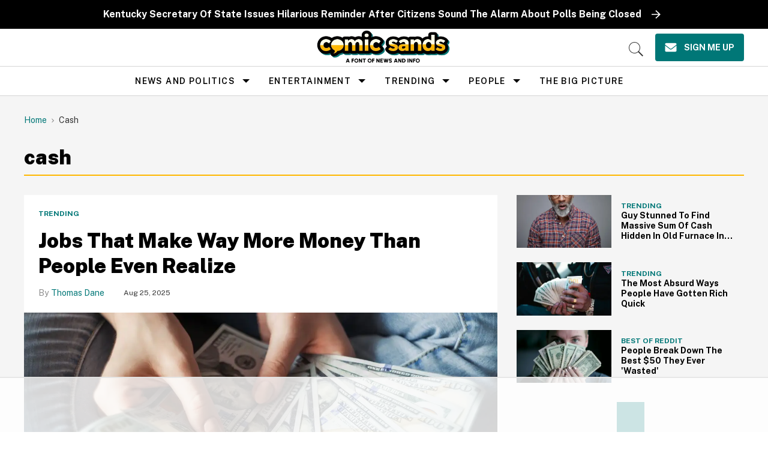

--- FILE ---
content_type: text/html; charset=utf-8
request_url: https://www.comicsands.com/tag/cash
body_size: 64068
content:
<!DOCTYPE html><!-- Powered by RebelMouse. https://www.rebelmouse.com --><html lang="en"><head prefix="og: https://ogp.me/ns# article: https://ogp.me/ns/article#"><script type="application/ld+json">{"@context":"https://schema.org","@type":"BreadcrumbList","itemListElement":[{"@type":"ListItem","id":"https://www.comicsands.com/","item":"https://www.comicsands.com/","name":"Home","position":1},{"@type":"ListItem","id":"https://www.comicsands.com/tag/cash","item":"https://www.comicsands.com/tag/cash","name":"cash","position":2}]}</script><script type="application/ld+json">{"@context":"https://schema.org","@type":"CollectionPage","name":"Cash","url":"https://www.comicsands.com/tag/cash"}</script><meta charset="utf-8"/><link rel="preload" as="font" href="https://fonts.gstatic.com/s/publicsans/v15/ijwRs572Xtc6ZYQws9YVwnNGfJ7QwOk1.woff2" type="font/woff2" crossorigin=""/><link rel="preload" as="font" href="https://fonts.gstatic.com/s/readexpro/v21/SLXnc1bJ7HE5YDoGPuzj_dh8uc7wUy8ZQQyX2KY8TL0kGZN6blTC4USWhWEhtP30axMO.woff2" type="font/woff2" crossorigin=""/><script type="text/javascript" class="rm-i-script">
window._rmInpZillaSafeSelectorList = [
    "DIV#adthrive-sticky-outstream-close",
    "DIV#adthrive-collapse-close",
    ".rm-stats-tracked"
];
</script><meta name="robots" content="max-image-preview:large"/><link rel="preload" imagesrcset="https://www.comicsands.com/media-library/close-up-of-a-woman-s-hands-fanning-out-hundred-dollar-bills-she-s-wearing-denim-jeans.jpg?id=61450436&width=1245&height=700&quality=55&coordinates=0%2C100%2C0%2C100 3x, https://www.comicsands.com/media-library/close-up-of-a-woman-s-hands-fanning-out-hundred-dollar-bills-she-s-wearing-denim-jeans.jpg?id=61450436&width=1245&height=700&quality=55&coordinates=0%2C100%2C0%2C100 2x, https://www.comicsands.com/media-library/close-up-of-a-woman-s-hands-fanning-out-hundred-dollar-bills-she-s-wearing-denim-jeans.jpg?id=61450436&width=1245&height=700&quality=55&coordinates=0%2C100%2C0%2C100 1x" as="image" fetchpriority="high"/><link rel="canonical" href="https://www.comicsands.com/tag/cash"/><meta property="fb:app_id" content="200167090048537"/><meta name="twitter:site" content="@"/><meta name="twitter:site:id" content=""/><meta property="og:type" content="website"/><meta property="og:site_name" content="Comic Sands"/><meta property="og:image" content="https://www.comicsands.com/media-library/eyJhbGciOiJIUzI1NiIsInR5cCI6IkpXVCJ9.eyJpbWFnZSI6Imh0dHBzOi8vYXNzZXRzLnJibC5tcy81Mjk1NjE5MS9vcmlnaW4ucG5nIiwiZXhwaXJlc19hdCI6MTc5ODk4NzIzMH0.OylGJhnoCwgBxqQGpUv1Z-GjhCPOlHG63adZ1cYIt2w/image.png?width=210"/><meta property="og:image:width" content="1200"/><meta property="og:image:height" content="600"/><meta property="og:title" content="cash - Comic Sands"/><meta property="og:description" content="Trending news, trending non-news or viral Twitter takedowns—we&#39;ve got all you need, and a lot of what you didn&#39;t know you needed. Unless you&#39;re chicken."/><meta name="description" content="Discover the latest on cash from Comic Sands"/><meta name="referrer" content="always"/><meta name="twitter:card" content="summary_large_image"/><meta name="twitter:image" content="https://www.comicsands.com/media-library/michael-adams.png?id=62083647&width=1200&height=600&coordinates=0%2C14%2C0%2C14"/><link rel="preconnect" href="https://assets.rebelmouse.io/" crossorigin="anonymous"/><link rel="preconnect" href="https://user-stats.rbl.ms/" crossorigin="anonymous"/><link rel="preconnect" href="https://pages-stats.rbl.ms/" crossorigin="anonymous"/><!--link rel="preload" href="https://static.rbl.ms/static/fonts/fontawesome/fontawesome-mini.woff" as="font" type="font/woff2" crossorigin--><script type="text/javascript" class="rm-i-script">navigator.userAgent.includes("Chrome")&&function(e,t,n,r,i,o,a,u,c,s,p,l,f,v,d){var m,h,g,y,E=["click","contextmenu","dblclick","gotpointercapture","keydown","keypress","keyup","lostpointercapture","mousedown","mouseup","pointercancel","pointerdown","pointerenter","pointerleave","pointerover","pointerup","touchcancel","touchend","touchstart"],w=["scroll","wheel","mousemove","pointermove","touchmove"],P=new c,I=new c,L=new c,T="_rmStopped",S="rmInpZillaSafe",k="_rmImmediatelyStopped",_=e.setTimeout,b=e.clearTimeout,A=a.prototype,B=s&&"scheduling"in s&&"isInputPending"in s.scheduling;function C(e){return e&&e.canceled?Promise.resolve():(t=(e||{}).space||0,new Promise((function(e){t>0?_(e,0):d(e)}))).then((function(){if(B&&s.scheduling.isInputPending({includeContinuous:!0}))return C(e)}));var t}function Z(e){return e&&(e instanceof n||"function"==typeof e)}function x(e){return e&&"handleEvent"in e}function H(e){return"dataset"in e&&e.dataset.inpZillaSkip}function M(e,t,n,r,i,o){if(!(n[k]||r===u&&n[T]&&t!==n.target)){var a,c={get:(a={target:i,currentTarget:o},function(e,t,n){if(t in a)return a[t];var r=p.get(e,t);return Z(r)?function(){return p.apply(r,e,arguments)}:r}),set:p.set},s=new Proxy(n,c);try{x(e)?e.handleEvent.call(e,s):e.call(t,s)}catch(e){v(e)}}}function O(e){return function(t){var n=this,r=t.eventPhase,i=t.currentTarget,o=t.target;if(H(n))M(e,n,t,r,o,i);else{var a={canceled:!1,space:50};L.has(e)&&(L.get(e).canceled=!0),L.set(e,a),C(a).then((function(){a.canceled||(L.delete(e),M(e,n,t,r,o,i))}))}}}function j(e){return f.length>0&&e instanceof r&&e.dataset}function q(e){var t=!!f.some((function(t){return e.closest(t)}));e.dataset[S]=t?1:0}function F(e){return!!j(e)&&(S in e.dataset||q(e),1==e.dataset[S])}function G(e,t){var n=function(e,t){return!function(e,t){return!function(e){return e&&e.passive}(t)&&function(e){var t=e;return x(e)&&(t=e.handleEvent),!!(t&&t.length>0)}(e)}(e,t)}(e,t);return function(t){var r=this,i=t.eventPhase,o=t.currentTarget,u=t.target,c=t.timeStamp,s=new a("rm").timeStamp-c;function p(){M(e,r,t,i,u,o)}var l=!t.cancelable,f=!H(r),v=s>=20||n||l||function(e){return F(e.target)||F(e.currentTarget)}(t);f&&v?C().then(p):p()}}function N(e,t,n,r){if(!e.has(t)){var i=n(t,r);e.set(t,i)}return e.get(t)}function R(e){E.forEach((function(t){var n="on"+t;Object.defineProperty(e,n,{set:function(e){var n=this,r="__rmInpOn"+t;n[r]&&n.removeEventListener(t,n[r],{passive:!0}),n[r]=e,n.addEventListener(t,e,{passive:!0})}})}))}function U(e,t){return function(){this[e]=!0,t.apply(this,arguments)}}function z(){return!0}e.addEventListener("pointerup",z,{passive:!0}),e.addEventListener("pointerdown",z,{passive:!0}),(m=i.prototype).addEventListener=(h=m.addEventListener,function(t,n,r){var i=this||e;j(i)&&q(i);var o=n;n&&(o=w.includes(t)?N(I,n,O,r):N(P,n,G,r));var a=l.from(arguments);return a[1]=o,h.apply(i,a)}),m.removeEventListener=function(t){return function(n,r){var i,o=this||e,a=r;r&&(w.includes(n)&&I.has(r)?i=I:P.has(r)&&(i=P),i&&(a=i.get(r),i.delete(r)));var u=l.from(arguments);return u[1]=a,t.apply(o,u)}}(m.removeEventListener),R(e),R(t),R(o.prototype),g=A.stopPropagation,y=A.stopImmediatePropagation,A.stopPropagation=U(T,g),A.stopImmediatePropagation=U(k,y),function(){var t=new c;function n(e){return t.has(e)&&t.set(e,!0),b(e)}e.setTimeout=function(n,r){var i=this,o=l.from(arguments).splice(2);if(!Z(n))return _.apply(e,arguments);function a(){t.get(u)||n.apply(i,o),t.delete(u)}var u=_((function(){C().then(a).catch(v)}),r);return t.set(u,!1),u},e.setInterval=function(e,n){var r=this,i=l.from(arguments).splice(2);function o(){t.get(c)||e.apply(r,i)}function a(){return _(u,n)}function u(){t.get(c)?t.delete(c):C().then(o).catch(v).finally(a)}var c=a();return t.set(c,!1),c},e.clearInterval=n,e.clearTimeout=n}()}(window,document,Function,Element,EventTarget,HTMLElement,Event,Event.BUBBLING_PHASE,Map,navigator,Reflect,Array,window._rmInpZillaSafeSelectorList||[],console.error,requestIdleCallback);</script><script class="rm-i-script">window.REBELMOUSE_BOOTSTRAP_DATA = {"isUserLoggedIn": false, "site": {"id": 17800991, "isCommunitySite": false}, "runner": {"id": 17800991}, "post": {}, "path": "/tag/cash", "pathParams": {}, "resourceId": "tp_cash", "fbId": "200167090048537", "fbAppVersion": "v2.5", "clientGaId": "UA-47479881-19", "messageBusUri": "wss://messages.rebelmouse.io", "section": {"id": null}, "tag": {"slug": "cash"}, "fullBootstrapUrl": "/res/bootstrap/data.js?site_id=17800991\u0026resource_id=tp_cash\u0026path_params=%7B%7D\u0026override_device=desktop", "whitelabel_menu": {}, "useRiver": false, "engine": {"recaptchaSiteKey": null, "lazyLoadShortcodeImages": true, "backButtonGoToPage": true, "changeParticleUrlScroll": false, "countKeepReadingAsPageview": true, "defaultVideoPlayer": "", "theoPlayerLibraryLocation": "", "trackPageViewOnParticleUrlScroll": false, "webVitalsSampleRate": 100, "overrideDevicePixelRatio": null, "image_quality_level": 55, "sendEventsToCurrentDomain": false, "enableLoggedOutUserTracking": false, "useSmartLinks2": true}};
    </script><script class="rm-i-script">window.REBELMOUSE_BASE_ASSETS_URL = "https://www.comicsands.com/static/dist/social-ux/";
        window.REBELMOUSE_BASE_SSL_DOMAIN = "https://www.comicsands.com";
        window.REBELMOUSE_TASKS_QUEUE = [];
        window.REBELMOUSE_LOW_TASKS_QUEUE = [];
        window.REBELMOUSE_LOWEST_TASKS_QUEUE = [];
        window.REBELMOUSE_ACTIVE_TASKS_QUEUE = [];
        window.REBELMOUSE_STDLIB = {};
        window.RM_OVERRIDES = {};
        window.RM_AD_LOADER = [];
    </script><script src="https://www.comicsands.com/static/dist/social-ux/main.36c3749fa49db81ecd4f.bundle.mjs" class="rm-i-script" type="module" async="async" data-js-app="true" data-src-host="https://www.comicsands.com" data-src-file="main.mjs"></script><script src="https://www.comicsands.com/static/dist/social-ux/main.d0b30db35abc6251a38d.bundle.js" class="rm-i-script" nomodule="nomodule" defer="defer" data-js-app="true" data-src-host="https://www.comicsands.com" data-src-file="main.js"></script><script src="https://www.comicsands.com/static/dist/social-ux/runtime.5f2854bedb02943ff2a5.bundle.mjs" class="rm-i-script" type="module" async="async" data-js-app="true" data-src-host="https://www.comicsands.com" data-src-file="runtime.mjs"></script><script src="https://www.comicsands.com/static/dist/social-ux/runtime.5fe7c9a46d72403f8fd3.bundle.js" class="rm-i-script" nomodule="nomodule" defer="defer" data-js-app="true" data-src-host="https://www.comicsands.com" data-src-file="runtime.js"></script><!-- we collected enough need to fix it first before turn in back on--><!--script src="//cdn.ravenjs.com/3.16.0/raven.min.js" crossorigin="anonymous"></script--><!--script type="text/javascript">
        Raven.config('https://6b64f5cc8af542cbb920e0238864390a@sentry.io/147999').install();
    </script--><link rel="manifest" href="/manifest.json"/><meta name="theme-color" content="#647187"/><script class="rm-i-script">
        if ('serviceWorker' in navigator) {
          window.addEventListener('load', function() {
            navigator.serviceWorker.register('/sw.js').then(function(registration) {
              console.log('ServiceWorker registration successful with scope: ', registration.scope);
            }, function(err) {
              console.log('ServiceWorker registration failed: ', err);
            });
          });
        } else {
          console.log('ServiceWorker not enabled');
        }
    </script><script class="rm-i-script">
        // fallback error prone google tag setup
        var googletag = googletag || {};
        googletag.cmd = googletag.cmd || [];
    </script><meta http-equiv="X-UA-Compatible" content="IE=edge"/><link rel="alternate" type="application/rss+xml" title="Comic Sands" href="/feeds/feed.rss"/><meta name="viewport" content="width=device-width,initial-scale=1,minimum-scale=1.0"/><!-- TODO: move the default value from here --><title>cash - Comic Sands</title><style class="rm-i-styles">
        article,aside,details,figcaption,figure,footer,header,hgroup,nav,section{display:block;}audio,canvas,video{display:inline-block;}audio:not([controls]){display:none;}[hidden]{display:none;}html{font-size:100%;-webkit-text-size-adjust:100%;-ms-text-size-adjust:100%;}body{margin:0;font-size:1em;line-height:1.4;}body,button,input,select,textarea{font-family:Tahoma,sans-serif;color:#5A5858;}::-moz-selection{background:#145A7C;color:#fff;text-shadow:none;}::selection{background:#145A7C;color:#fff;text-shadow:none;}:focus{outline:5px auto #2684b1;}a:hover,a:active{outline:0;}abbr[title]{border-bottom:1px dotted;}b,strong{font-weight:bold;}blockquote{margin:1em 40px;}dfn{font-style:italic;}hr{display:block;height:1px;border:0;border-top:1px solid #ccc;margin:1em 0;padding:0;}ins{background:#ff9;color:#000;text-decoration:none;}mark{background:#ff0;color:#000;font-style:italic;font-weight:bold;}pre,code,kbd,samp{font-family:monospace,serif;_font-family:'courier new',monospace;font-size:1em;}pre{white-space:pre;white-space:pre-wrap;word-wrap:break-word;}q{quotes:none;}q:before,q:after{content:"";content:none;}small{font-size:85%;}sub,sup{font-size:75%;line-height:0;position:relative;vertical-align:baseline;}sup{top:-0.5em;}sub{bottom:-0.25em;}ul,ol{margin:1em 0;padding:0 0 0 40px;}dd{margin:0 0 0 40px;}nav ul,nav ol{list-style:none;list-style-image:none;margin:0;padding:0;}img{border:0;-ms-interpolation-mode:bicubic;vertical-align:middle;}svg:not(:root){overflow:hidden;}figure{margin:0;}form{margin:0;}fieldset{border:0;margin:0;padding:0;}label{cursor:pointer;}legend{border:0;padding:0;}button,input{line-height:normal;}button,input[type="button"],input[type="reset"],input[type="submit"]{cursor:pointer;-webkit-appearance:button;}input[type="checkbox"],input[type="radio"]{box-sizing:border-box;padding:0;}input[type="search"]{-webkit-appearance:textfield;box-sizing:content-box;}input[type="search"]::-webkit-search-decoration{-webkit-appearance:none;}button::-moz-focus-inner,input::-moz-focus-inner{border:0;padding:0;}textarea{overflow:auto;vertical-align:top;resize:vertical;}input:invalid,textarea:invalid{background-color:#fccfcc;}table{border-collapse:collapse;border-spacing:0;}td{vertical-align:top;}.ir{display:block;border:0;text-indent:-999em;overflow:hidden;background-color:transparent;background-repeat:no-repeat;text-align:left;direction:ltr;}.ir br{display:none;}.hidden{display:none !important;visibility:hidden;}.visuallyhidden{border:0;clip:rect(0 0 0 0);height:1px;margin:-1px;overflow:hidden;padding:0;position:absolute;width:1px;}.visuallyhidden.focusable:active,.visuallyhidden.focusable:focus{clip:auto;height:auto;margin:0;overflow:visible;position:static;width:auto;}.invisible{visibility:hidden;}.clearfix:before,.clearfix:after{content:"";display:table;}.clearfix:after{clear:both;}.clearfix{zoom:1;}.zindex20{z-index:20;}.zindex30{z-index:30;}.zindex40{z-index:40;}.zindex50{z-index:50;}html{font-size:10px;line-height:1.4;color:#282828;font-weight:normal;}body,button,input,select,textarea{color:#282828;}.col,body{font-size:1.6rem;line-height:1.4;}a{color:rgba(94, 13, 12, 1);text-decoration:none;}a:hover{color:rgba(40, 40, 40, 1);text-decoration:none;}.with-primary-color{color:rgba(94, 13, 12, 1);}.with-primary-color:hover{color:rgba(40, 40, 40, 1);}.js-tab,.js-keep-reading,.js-toggle{cursor:pointer;}.noselect{-webkit-touch-callout:none;-webkit-user-select:none;-khtml-user-select:none;-moz-user-select:none;-ms-user-select:none;user-select:none;}.tabs__tab{display:inline-block;padding:10px;}.tabs__tab-content{display:none;}.tabs__tab-content.active{display:block;}button:focus,input[type="text"],input[type="email"]{outline:0;}audio,canvas,iframe,img,svg,video{vertical-align:middle;max-width:100%;}textarea{resize:vertical;}.main{background-color:#f4f4f4;position:relative;overflow:hidden;}.valign-wrapper{display:-webkit-flex;display:-ms-flexbox;display:flex;-webkit-align-items:center;-ms-flex-align:center;align-items:center;}.valign-wrapper .valign{display:block;}#notification{position:fixed;}.article-module__controls-placeholder{position:absolute;}.display-block{display:block;}.cover-all{position:absolute;width:100%;height:100%;}.full-width{width:100%;}.fa{font-family:FontAwesome,"fontawesome-mini" !important;}.fa.fa-instagram{font-size:1.15em;}.fa-googleplus:before{content:"\f0d5";}.post-partial,.overflow-visible{overflow:visible !important;}.attribute-data{margin:0 10px 10px 0;padding:5px 10px;background-color:rgba(94, 13, 12, 1);color:white;border-radius:3px;margin-bottom:10px;display:inline-block;}.attribute-data[value=""]{display:none;}.badge{display:inline-block;overflow:hidden;}.badge-image{border-radius:100%;}.js-expandable.expanded .js-expand,.js-expandable:not(.expanded) .js-contract{display:none;}.js-scroll-trigger{display:block;width:100%;}.sticky-target:not(.legacy){position:fixed;opacity:0;top:0;will-change:transform;transform:translate3d(0px,0px,0px);}.sticky-target.legacy{position:relative;}.sticky-target.legacy.sticky-active{position:fixed;}.color-inherit:hover,.color-inherit{color:inherit;}.js-appear-on-expand{transition:all 350ms;height:0;overflow:hidden;opacity:0;}.content-container{display:none;}.expanded .content-container{display:block;}.expanded .js-appear-on-expand{opacity:1;height:auto;}.logged-out-user .js-appear-on-expand{height:0;opacity:0;}.h1,.h2{margin:0;padding:0;font-size:1em;font-weight:normal;}.lazyload-placeholder{display:none;position:absolute;text-align:center;background:rgba(0,0,0,0.1);top:0;bottom:0;left:0;right:0;}div[runner-lazy-loading] .lazyload-placeholder,iframe[runner-lazy-loading] + .lazyload-placeholder{display:block;}.abs-pos-center{position:absolute;top:0;bottom:0;left:0;right:0;margin:auto;}.relative{position:relative;}.runner-spinner{position:absolute;top:0;bottom:0;left:0;right:0;margin:auto;width:50px;}.runner-spinner:before{content:"";display:block;padding-top:100%;}.rm-non-critical-loaded .runner-spinner-circular{animation:rotate 2s linear infinite;height:100%;transform-origin:center center;width:100%;position:absolute;top:0;bottom:0;left:0;right:0;margin:auto;}.position-relative{position:relative;}.collection-button{display:inline-block;}.rm-non-critical-loaded .runner-spinner-path{stroke-dasharray:1,200;stroke-dashoffset:0;animation:dash 1.5s ease-in-out infinite,color 6s ease-in-out infinite;stroke-linecap:round;}.pagination-container .pagination-wrapper{display:flex;align-items:center;}.pagination-container .pagination-wrapper a{color:rgba(59,141,242,1);margin:0 5px;}@keyframes rotate{100%{transform:rotate(360deg);}}@keyframes dash{0%{stroke-dasharray:1,200;stroke-dashoffset:0;}50%{stroke-dasharray:89,200;stroke-dashoffset:-35px;}100%{stroke-dasharray:89,200;stroke-dashoffset:-124px;}}@keyframes color{100%,0%{stroke:rgba(255,255,255,1);}40%{stroke:rgba(255,255,255,0.6);}66%{stroke:rgba(255,255,255,0.9);}80%,90%{stroke:rgba(255,255,255,0.7);}}.js-section-loader-feature-container > .slick-list > .slick-track > .slick-slide:not(.slick-active){height:0;visibility:hidden;}.rebellt-item-media-container .instagram-media{margin-left:auto !important;margin-right:auto !important;}.js-hidden-panel{position:fixed;top:0;left:0;right:0;transition:all 300ms;z-index:10;}.js-hidden-panel.active{transform:translate3d(0,-100%,0);}.content{margin-left:auto;margin-right:auto;max-width:1100px;width:90%;}.ad-tag{text-align:center;}.ad-tag__inner{display:inline-block;}.content .ad-tag{margin-left:-5%;margin-right:-5%;}@media (min-width:768px){.content .ad-tag{margin-left:auto;margin-right:auto;}}.user-prefs{display:none;}.no-mb:not(:last-child){margin-bottom:0;}.no-mt:not(:first-child){margin-top:0;}.sm-mt-0:not(:empty):before,.sm-mt-1:not(:empty):before,.sm-mt-2:not(:empty):before,.sm-mb-0:not(:empty):after,.sm-mb-1:not(:empty):after,.sm-mb-2:not(:empty):after,.md-mt-0:not(:empty):before,.md-mt-1:not(:empty):before,.md-mt-2:not(:empty):before,.md-mb-0:not(:empty):after,.md-mb-1:not(:empty):after,.md-mb-2:not(:empty):after,.lg-mt-0:not(:empty):before,.lg-mt-1:not(:empty):before,.lg-mt-2:not(:empty):before,.lg-mb-0:not(:empty):after,.lg-mb-1:not(:empty):after,.lg-mb-2:not(:empty):after{content:'';display:block;overflow:hidden;}.sm-mt-0:not(:empty):before{margin-bottom:0;}.sm-mt-0 > *{margin-top:0;}.sm-mt-1:not(:empty):before{margin-bottom:-10px;}.sm-mt-1 > *{margin-top:10px;}.sm-mt-2:not(:empty):before{margin-bottom:-20px;}.sm-mt-2 > *{margin-top:20px;}.sm-mb-0:not(:empty):after{margin-top:0;}.sm-mb-0 > *{margin-bottom:0;}.sm-mb-1:not(:empty):after{margin-top:-10px;}.sm-mb-1 > *{margin-bottom:10px;}.sm-mb-2:not(:empty):after{margin-top:-20px;}.sm-mb-2 > *{margin-bottom:20px;}@media (min-width:768px){.md-mt-0:not(:empty):before{margin-bottom:0;}.md-mt-0 > *{margin-top:0;}.md-mt-1:not(:empty):before{margin-bottom:-10px;}.md-mt-1 > *{margin-top:10px;}.md-mt-2:not(:empty):before{margin-bottom:-20px;}.md-mt-2 > *{margin-top:20px;}.md-mb-0:not(:empty):after{margin-top:0;}.md-mb-0 > *{margin-bottom:0;}.md-mb-1:not(:empty):after{margin-top:-10px;}.md-mb-1 > *{margin-bottom:10px;}.md-mb-2:not(:empty):after{margin-top:-20px;}.md-mb-2 > *{margin-bottom:20px;}}@media (min-width:1024px){.lg-mt-0:not(:empty):before{margin-bottom:0;}.lg-mt-0 > *{margin-top:0;}.lg-mt-1:not(:empty):before{margin-bottom:-10px;}.lg-mt-1 > *{margin-top:10px;}.lg-mt-2:not(:empty):before{margin-bottom:-20px;}.lg-mt-2 > *{margin-top:20px;}.lg-mb-0:not(:empty):after{margin-top:0;}.lg-mb-0 > *{margin-bottom:0;}.lg-mb-1:not(:empty):after{margin-top:-10px;}.lg-mb-1 > *{margin-bottom:10px;}.lg-mb-2:not(:empty):after{margin-top:-20px;}.lg-mb-2 > *{margin-bottom:20px;}}.sm-cp-0{padding:0;}.sm-cp-1{padding:10px;}.sm-cp-2{padding:20px;}@media (min-width:768px){.md-cp-0{padding:0;}.md-cp-1{padding:10px;}.md-cp-2{padding:20px;}}@media (min-width:1024px){.lg-cp-0{padding:0;}.lg-cp-1{padding:10px;}.lg-cp-2{padding:20px;}}.mb-2 > *{margin-bottom:20px;}.mb-2 > :last-child{margin-bottom:0;}.v-sep > *{margin-bottom:20px;}@media (min-width:768px){.v-sep > *{margin-bottom:40px;}}.v-sep > *:last-child{margin-bottom:0;}@media only screen and (max-width:767px){.hide-mobile{display:none !important;}}@media only screen and (max-width:1023px){.hide-tablet-and-mobile{display:none !important;}}@media only screen and (min-width:768px){.hide-tablet-and-desktop{display:none !important;}}@media only screen and (min-width:768px) and (max-width:1023px){.hide-tablet{display:none !important;}}@media only screen and (min-width:1024px){.hide-desktop{display:none !important;}}.row.px10{margin-left:-10px;margin-right:-10px;}.row.px10 > .col{padding-left:10px;padding-right:10px;}.row.px20{margin-left:-20px;margin-right:-20px;}.row.px20 > .col{padding-left:20px;padding-right:20px;}.row{margin-left:auto;margin-right:auto;overflow:hidden;}.row:after{content:'';display:table;clear:both;}.row:not(:empty){margin-bottom:-20px;}.col{margin-bottom:20px;}@media (min-width:768px){.col{margin-bottom:40px;}.row:not(:empty){margin-bottom:-40px;}}.row .col{float:left;box-sizing:border-box;}.row .col.pull-right{float:right;}.row .col.s1{width:8.3333333333%;}.row .col.s2{width:16.6666666667%;}.row .col.s3{width:25%;}.row .col.s4{width:33.3333333333%;}.row .col.s5{width:41.6666666667%;}.row .col.s6{width:50%;}.row .col.s7{width:58.3333333333%;}.row .col.s8{width:66.6666666667%;}.row .col.s9{width:75%;}.row .col.s10{width:83.3333333333%;}.row .col.s11{width:91.6666666667%;}.row .col.s12{width:100%;}@media only screen and (min-width:768px){.row .col.m1{width:8.3333333333%;}.row .col.m2{width:16.6666666667%;}.row .col.m3{width:25%;}.row .col.m4{width:33.3333333333%;}.row .col.m5{width:41.6666666667%;}.row .col.m6{width:50%;}.row .col.m7{width:58.3333333333%;}.row .col.m8{width:66.6666666667%;}.row .col.m9{width:75%;}.row .col.m10{width:83.3333333333%;}.row .col.m11{width:91.6666666667%;}.row .col.m12{width:100%;}}@media only screen and (min-width:1024px){.row .col.l1{width:8.3333333333%;}.row .col.l2{width:16.6666666667%;}.row .col.l3{width:25%;}.row .col.l4{width:33.3333333333%;}.row .col.l5{width:41.6666666667%;}.row .col.l6{width:50%;}.row .col.l7{width:58.3333333333%;}.row .col.l8{width:66.6666666667%;}.row .col.l9{width:75%;}.row .col.l10{width:83.3333333333%;}.row .col.l11{width:91.6666666667%;}.row .col.l12{width:100%;}}.widget{position:relative;box-sizing:border-box;}.widget:hover .widget__headline a{color:rgba(40, 40, 40, 1);}.widget__headline{color:#282828;cursor:pointer;}.widget__headline-text{font-family:inherit;color:inherit;word-break:break-word;}.widget__section-text{display:block;}.image,.widget__image{background-position:center;background-repeat:no-repeat;background-size:cover;display:block;z-index:0;}.widget__play{position:absolute;width:100%;height:100%;text-align:center;}.rm-widget-image-holder{position:relative;}.rm-video-holder{position:absolute;width:100%;height:100%;top:0;left:0;}.rm-zindex-hidden{display:none;z-index:-1;}.rm-widget-image-holder .widget__play{top:0;left:0;}.image.no-image{background-color:#e4e4e4;}.widget__video{position:relative;}.widget__video .rm-scrop-spacer{padding-bottom:56.25%;}.widget__video.rm-video-tiktok{max-width:605px;}.widget__video video,.widget__video iframe{position:absolute;top:0;left:0;height:100%;}.widget__product-vendor{font-size:1.5em;line-height:1.5;margin:25px 0;}.widget__product-buy-link{margin:15px 0;}.widget__product-buy-link-btn{background-color:#000;color:#fff;display:inline-block;font-size:1.6rem;line-height:1em;padding:1.25rem;font-weight:700;}.widget__product-buy-btn:hover{color:#fff;}.widget__product-price{font-size:1.5em;line-height:1.5;margin:25px 0;}.widget__product-compare-at-price{text-decoration:line-through;}.rebellt-item.is--mobile,.rebellt-item.is--tablet{margin-bottom:0.85em;}.rebellt-item.show_columns_on_mobile.col2,.rebellt-item.show_columns_on_mobile.col3{display:inline-block;vertical-align:top;}.rebellt-item.show_columns_on_mobile.col2{width:48%;}.rebellt-item.show_columns_on_mobile.col3{width:32%;}@media only screen and (min-width:768px){.rebellt-item.col2:not(.show_columns_on_mobile),.rebellt-item.col3:not(.show_columns_on_mobile){display:inline-block;vertical-align:top;}.rebellt-item.col2:not(.show_columns_on_mobile){width:48%;}.rebellt-item.col3:not(.show_columns_on_mobile){width:32%;}}.rebellt-item.parallax{background-size:cover;background-attachment:fixed;position:relative;left:calc(-50vw + 50%);width:100vw;min-height:100vh;padding:0 20%;box-sizing:border-box;max-width:inherit;text-align:center;z-index:3;}.rebellt-item.parallax.is--mobile{background-position:center;margin-bottom:0;padding:0 15%;}.rebellt-item.parallax.has-description:before,.rebellt-item.parallax.has-description:after{content:"";display:block;padding-bottom:100%;}.rebellt-item.parallax.has-description.is--mobile:before,.rebellt-item.parallax.has-description.is--mobile:after{padding-bottom:90vh;}.rebellt-item.parallax h3,.rebellt-item.parallax p{color:white;text-shadow:1px 0 #000;}.rebellt-item.parallax.is--mobile p{font-size:18px;font-weight:400;}.rebellt-ecommerce h3{font-size:1.8em;margin-bottom:15px;}.rebellt-ecommerce--vendor{font-size:1.5em;line-height:1.5;margin:25px 0;}.rebellt-ecommerce--price{font-size:1.5em;line-height:1.5;margin:25px 0;}.rebellt-ecommerce--compare-at-price{text-decoration:line-through;}.rebellt-ecommerce--buy{margin:15px 0;}.rebellt-ecommerce--btn{background-color:#000;color:#fff;display:inline-block;font-size:1.6rem;line-height:1em;padding:1.25rem;font-weight:700;}.rebellt-ecommerce--btn:hover{color:#fff;}.rebelbar.skin-simple{height:50px;line-height:50px;color:#282828;font-size:1.2rem;border-left:none;border-right:none;background-color:#fff;}.rebelbar.skin-simple .rebelbar__inner{position:relative;height:100%;margin:0 auto;padding:0 20px;max-width:1300px;}.rebelbar.skin-simple .logo{float:left;}.rebelbar.skin-simple .logo__image{max-height:50px;max-width:190px;}.rebelbar--fake.skin-simple{position:relative;border-color:#fff;}.rebelbar--fixed.skin-simple{position:absolute;width:100%;z-index:3;}.with-fixed-header .rebelbar--fixed.skin-simple{position:fixed;top:0;}.rebelbar.skin-simple .rebelbar__menu-toggle{position:relative;cursor:pointer;float:left;text-align:center;font-size:0;width:50px;margin-left:-15px;height:100%;color:#282828;}.rebelbar.skin-simple i{vertical-align:middle;display:inline-block;font-size:20px;}.rebelbar.skin-simple .rebelbar__menu-toggle:hover{color:rgba(40, 40, 40, 1);}.rebelbar.skin-simple .rebelbar__section-links{display:none;padding:0 100px 0 40px;overflow:hidden;height:100%;}.rebelbar.skin-simple .rebelbar__section-list{margin:0 -15px;height:100%;}.rebelbar.skin-simple .rebelbar__section-links li{display:inline-block;padding:0 15px;text-align:left;}.rebelbar.skin-simple .rebelbar__section-link{color:#282828;display:block;font-size:1.8rem;font-weight:400;text-decoration:none;}.rebelbar.skin-simple .rebelbar__section-link:hover{color:rgba(40, 40, 40, 1);}.rebelbar.skin-simple .rebelbar__sharebar.sharebar{display:none;}.rebelbar.skin-simple .rebelbar__section-list.js--active .rebelbar__more-sections-button{visibility:visible;}.rebelbar.skin-simple .rebelbar__more-sections-button{cursor:pointer;visibility:hidden;}.rebelbar.skin-simple #rebelbar__more-sections{visibility:hidden;position:fixed;line-height:70px;left:0;width:100%;background-color:#1f1f1f;}.rebelbar.skin-simple #rebelbar__more-sections a{color:white;}.rebelbar.skin-simple #rebelbar__more-sections.opened{visibility:visible;}@media only screen and (min-width:768px){.rebelbar.skin-simple .rebelbar__menu-toggle{margin-right:15px;}.rebelbar.skin-simple{height:100px;line-height:100px;font-weight:700;}.rebelbar.skin-simple .logo__image{max-width:350px;max-height:100px;}.rebelbar.skin-simple .rebelbar__inner{padding:0 40px;}.rebelbar.skin-simple .rebelbar__sharebar.sharebar{float:left;margin-top:20px;margin-bottom:20px;padding-left:40px;}}@media (min-width:960px){.rebelbar.skin-simple .rebelbar__section-links{display:block;}.with-floating-shares .rebelbar.skin-simple .search-form{display:none;}.with-floating-shares .rebelbar.skin-simple .rebelbar__sharebar.sharebar{display:block;}.with-floating-shares .rebelbar.skin-simple .rebelbar__section-links{display:none;}}.menu-global{display:none;width:100%;position:fixed;z-index:3;color:white;background-color:#1a1a1a;height:100%;font-size:1.8rem;overflow-y:auto;overflow-x:hidden;line-height:1.6em;}@media (min-width:768px){.menu-global{display:block;max-width:320px;top:0;-webkit-transform:translate(-320px,0);transform:translate(-320px,0);transform:translate3d(-320px,0,0);}.menu-global,.all-content-wrapper{transition:transform .2s cubic-bezier(.2,.3,.25,.9);}}.menu-overlay{position:fixed;top:-100%;left:0;height:0;width:100%;cursor:pointer;visibility:hidden;opacity:0;transition:opacity 200ms;}.menu-opened .menu-overlay{visibility:visible;height:100%;z-index:1;opacity:1;top:0;}@media only screen and (min-width:768px){.menu-opened .menu-overlay{z-index:10;background:rgba(255,255,255,.6);}}@media (min-width:960px){.logged-out-user .rebelbar.skin-simple .menu-overlay{display:none;}}@media (min-width:600px){.rm-resized-container-5{width:5%;}.rm-resized-container-10{width:10%;}.rm-resized-container-15{width:15%;}.rm-resized-container-20{width:20%;}.rm-resized-container-25{width:25%;}.rm-resized-container-30{width:30%;}.rm-resized-container-35{width:35%;}.rm-resized-container-40{width:40%;}.rm-resized-container-45{width:45%;}.rm-resized-container-50{width:50%;}.rm-resized-container-55{width:55%;}.rm-resized-container-60{width:60%;}.rm-resized-container-65{width:65%;}.rm-resized-container-70{width:70%;}.rm-resized-container-75{width:75%;}.rm-resized-container-80{width:80%;}.rm-resized-container-85{width:85%;}.rm-resized-container-90{width:90%;}.rm-resized-container-95{width:95%;}.rm-resized-container-100{width:100%;}}.rm-embed-container{position:relative;}.rm-embed-container.rm-embed-instagram{max-width:540px;}.rm-embed-container.rm-embed-tiktok{max-width:572px;min-height:721px;}.rm-embed-container.rm-embed-tiktok blockquote,.rm-embed-twitter blockquote{all:revert;}.rm-embed-container.rm-embed-tiktok blockquote{margin-left:0;margin-right:0;position:relative;}.rm-embed-container.rm-embed-tiktok blockquote,.rm-embed-container.rm-embed-tiktok blockquote > iframe,.rm-embed-container.rm-embed-tiktok blockquote > section{width:100%;min-height:721px;display:block;}.rm-embed-container.rm-embed-tiktok blockquote > section{position:absolute;top:0;left:0;right:0;bottom:0;display:flex;align-items:center;justify-content:center;flex-direction:column;text-align:center;}.rm-embed-container.rm-embed-tiktok blockquote > section:before{content:"";display:block;width:100%;height:300px;border-radius:8px;}.rm-embed-container > .rm-embed,.rm-embed-container > .rm-embed-holder{position:absolute;top:0;left:0;}.rm-embed-holder{display:block;height:100%;width:100%;display:flex;align-items:center;}.rm-embed-container > .rm-embed-spacer{display:block;}.rm-embed-twitter{max-width:550px;margin-top:10px;margin-bottom:10px;}.rm-embed-twitter blockquote{position:relative;height:100%;width:100%;flex-direction:column;display:flex;align-items:center;justify-content:center;flex-direction:column;text-align:center;}.rm-embed-twitter:not(.rm-off) .twitter-tweet{margin:0 !important;}.logo__image,.image-element__img,.rm-lazyloadable-image{max-width:100%;height:auto;}.logo__image,.image-element__img{width:auto;}@media (max-width:768px){.rm-embed-spacer.rm-embed-spacer-desktop{display:none;}}@media (min-width:768px){.rm-embed-spacer.rm-embed-spacer-mobile{display:none;}}.sharebar{margin:0 -4px;padding:0;font-size:0;line-height:0;}.sharebar a{color:#fff;}.sharebar a:hover{text-decoration:none;color:#fff;}.sharebar .share,.sharebar .share-plus{display:inline-block;margin:0 4px;font-size:14px;font-weight:400;padding:0 10px;width:20px;min-width:20px;height:40px;line-height:38px;text-align:center;vertical-align:middle;border-radius:2px;}.sharebar .share-plus i,.sharebar .share i{display:inline-block;vertical-align:middle;}.sharebar .hide-button{display:none;}.sharebar.enable-panel .hide-button{display:inline-block;}.sharebar.enable-panel .share-plus{display:none;}.sharebar.with-first-button-caption:not(.enable-panel) .share:first-child{width:68px;}.sharebar.with-first-button-caption:not(.enable-panel) .share:first-child:after{content:'Share';padding-left:5px;vertical-align:middle;}.sharebar--fixed{display:none;position:fixed;bottom:0;z-index:1;text-align:center;width:100%;left:0;margin:20px auto;}.with-floating-shares .sharebar--fixed{display:block;}.sharebar.fly_shared:not(.enable-panel) .share:nth-child(5){display:none;}.share-media-panel .share-media-panel-pinit{position:absolute;right:0;bottom:0;background-color:transparent;}.share-media-panel-pinit_share{background-image:url('/static/img/whitelabel/runner/spritesheets/pin-it-sprite.png');background-color:#BD081C;background-position:-1px -17px;border-radius:4px;float:right;height:34px;margin:7px;width:60px;background-size:194px auto;}.share-media-panel-pinit_share:hover{opacity:.9;}@media (min-width:768px){.sharebar .share-plus .fa,.sharebar .share .fa{font-size:22px;}.sharebar .share,.sharebar .share-plus{padding:0 15px;width:30px;min-width:30px;height:60px;line-height:60px;margin:0 4px;font-size:16px;}.sharebar.with-first-button-caption:not(.enable-panel) .share:first-child{width:180px;}.sharebar.with-first-button-caption:not(.enable-panel) .share:first-child:after{content:'Share this story';padding-left:10px;vertical-align:middle;text-transform:uppercase;}.share-media-panel-pinit_share{background-position:-60px -23px;height:45px;margin:10px;width:80px;}}.action-btn{display:block;font-size:1.6rem;color:rgba(94, 13, 12, 1);cursor:pointer;border:2px solid rgba(94, 13, 12, 1);border-color:rgba(94, 13, 12, 1);border-radius:2px;line-height:1em;padding:1.6rem;font-weight:700;text-align:center;}.action-btn:hover{color:rgba(40, 40, 40, 1);border:2px solid rgba(40, 40, 40, 1);border-color:rgba(40, 40, 40, 1);}.section-headline__text{font-size:3rem;font-weight:700;line-height:1;}.section-headline__text{color:#282828;}@media (min-width:768px){.section-headline__text{font-size:3.6rem;}.content__main .section-headline__text{margin-top:-.3rem;margin-bottom:2rem;}}.module-headline__text{font-size:3rem;font-weight:700;color:rgba(91, 61, 23, 1);}@media (min-width:768px){.module-headline__text{font-size:3.6rem;}}.search-form{position:absolute;top:0;right:20px;z-index:1;}.search-form__text-input{display:none;height:42px;font-size:1.3rem;background-color:#f4f4f4;border:none;color:#8f8f8f;text-indent:10px;padding:0;width:220px;position:absolute;right:-10px;top:0;bottom:0;margin:auto;}.search-form .search-form__submit{display:none;position:relative;border:none;bottom:2px;background-color:transparent;}.search-form__text-input:focus,.search-form__submit:focus{border:0 none;-webkit-box-shadow:none;-moz-box-shadow:none;box-shadow:none;outline:0 none;}.show-search .search-form__close{position:absolute;display:block;top:0;bottom:0;margin:auto;height:1rem;right:-28px;}.search-form__open{vertical-align:middle;bottom:2px;display:inline-block;position:relative;color:#282828;font-size:1.9rem;}.show-search .search-form__text-input{display:block;}.show-search .search-form__submit{display:inline-block;vertical-align:middle;padding:0;color:#282828;font-size:1.9rem;}.search-form__close,.show-search .search-form__open{display:none;}.quick-search{display:block;border-bottom:1px solid #d2d2d2;padding:24px 0 28px;margin-bottom:20px;position:relative;}.quick-search__submit{background-color:transparent;border:0;padding:0;margin:0;position:absolute;zoom:.75;color:#000;}.quick-search__input{background-color:transparent;border:0;padding:0;font-size:1.5rem;font-weight:700;line-height:3em;padding-left:40px;width:100%;box-sizing:border-box;}@media (min-width:768px){.search-form{right:40px;}.quick-search{margin-bottom:40px;padding:0 0 20px;}.quick-search__submit{zoom:1;}.quick-search__input{line-height:2.2em;padding-left:60px;}}.search-widget{position:relative;}.search-widget__input,.search-widget__submit{border:none;padding:0;margin:0;color:#282828;background:transparent;font-size:inherit;line-height:inherit;}.social-links__link{display:inline-block;padding:12px;line-height:0;width:25px;height:25px;border-radius:50%;margin:0 6px;font-size:1.5em;text-align:center;position:relative;vertical-align:middle;color:white;}.social-links__link:hover{color:white;}.social-links__link > span{position:absolute;top:0;left:0;right:0;bottom:0;margin:auto;height:1em;}.article__body{}.body-description .horizontal-rule{border-top:2px solid #eee;}.article-content blockquote{border-left:5px solid rgba(94, 13, 12, 1);border-left-color:rgba(94, 13, 12, 1);color:#656565;padding:0 0 0 25px;margin:1em 0 1em 25px;}.article__splash-custom{position:relative;}.body hr{display:none;}.article-content .media-caption{color:#9a9a9a;font-size:1.4rem;line-height:2;}.giphy-image{margin-bottom:0;}.article-body a{word-wrap:break-word;}.article-content .giphy-image__credits-wrapper{margin:0;}.article-content .giphy-image__credits{color:#000;font-size:1rem;}.article-content .image-media,.article-content .giphy-image .media-photo-credit{display:block;}.tags{color:rgba(94, 13, 12, 1);margin:0 -5px;}.tags__item{margin:5px;display:inline-block;}.tags .tags__item{line-height:1;}.slideshow .carousel-control{overflow:hidden;}.shortcode-media .media-caption,.shortcode-media .media-photo-credit{display:block;}@media (min-width:768px){.tags{margin:0 -10px;}.tags__item{margin:10px;}.article-content__comments-wrapper{border-bottom:1px solid #d2d2d2;margin-bottom:20px;padding-bottom:40px;}}.subscription-widget{background:rgba(94, 13, 12, 1);padding:30px;}.subscription-widget .module-headline__text{text-align:center;font-size:2rem;font-weight:400;color:#fff;}.subscription-widget .social-links{margin-left:-10px;margin-right:-10px;text-align:center;font-size:0;}.subscription-widget .social-links__link{display:inline-block;vertical-align:middle;width:39px;height:39px;color:#fff;box-sizing:border-box;border-radius:50%;font-size:20px;margin:0 5px;line-height:35px;background:transparent;border:2px solid #fff;border-color:#fff;}.subscription-widget .social-links__link:hover{color:rgba(40, 40, 40, 1);border-color:rgba(40, 40, 40, 1);background:transparent;}.subscription-widget .social-links__link .fa-instagram{margin:5px 0 0 1px;}.subscription-widget__site-links{margin:30px -5px;text-align:center;font-size:.8em;}.subscription-widget__site-link{padding:0 5px;color:inherit;}.newsletter-element__form{text-align:center;position:relative;max-width:500px;margin-left:auto;margin-right:auto;}.newsletter-element__submit,.newsletter-element__input{border:0;padding:10px;font-size:1.6rem;font-weight:500;height:40px;line-height:20px;margin:0;}.newsletter-element__submit{background:rgba(91, 61, 23, 1);color:#fff;position:absolute;top:0;right:0;}.newsletter-element__submit:hover{opacity:.9;}.newsletter-element__input{background:#f4f4f4;width:100%;color:#8f8f8f;padding-right:96px;box-sizing:border-box;}.gdpr-cookie-wrapper{position:relative;left:0;right:0;padding:.5em;box-sizing:border-box;}.gdpr-cookie-controls{text-align:right;}.runner-authors-list{margin-top:0;margin-bottom:0;padding-left:0;list-style-type:none;}.runner-authors-author-wrapper{display:flex;flex-direction:row;flex-wrap:nowrap;justify-content:flex-start;align-items:stretch;align-content:stretch;}.runner-authors-avatar-thumb{display:inline-block;border-radius:100%;width:55px;height:55px;background-repeat:no-repeat;background-position:center;background-size:cover;overflow:hidden;}.runner-authors-avatar-thumb img{width:100%;height:100%;display:block;object-fit:cover;border-radius:100%;}.runner-authors-avatar-fallback{display:flex;align-items:center;justify-content:center;width:100%;height:100%;font-size:12px;line-height:1.1;text-align:center;padding:4px;background:#e0e0e0;color:#555;font-weight:600;text-transform:uppercase;border-radius:100%;overflow:hidden;}.runner-authors-author-info{width:calc(100% - 55px);}.runner-author-name-container{padding:0 6px;}.rm-breadcrumb__list{margin:0;padding:0;}.rm-breadcrumb__item{list-style-type:none;display:inline;}.rm-breadcrumb__item:last-child .rm-breadcrumb__separator{display:none;}.rm-breadcrumb__item:last-child .rm-breadcrumb__link,.rm-breadcrumb__link.disabled{pointer-events:none;color:inherit;}.social-tab-i .share-fb:after,.social-tab-i .share-tw:after{content:none;}.share-buttons .social-tab-i a{margin-right:0;}.share-buttons .social-tab-i li{line-height:1px;float:left;}.share-buttons .social-tab-i ul{margin:0;padding:0;list-style:none;}.share-tab-img{max-width:100%;padding:0;margin:0;position:relative;overflow:hidden;display:inline-block;}.share-buttons .social-tab-i{position:absolute;bottom:0;right:0;margin:0;padding:0;z-index:1;list-style-type:none;}.close-share-mobile,.show-share-mobile{background-color:rgba(0,0,0,.75);}.share-buttons .social-tab-i.show-mobile-share-bar .close-share-mobile,.share-buttons .social-tab-i .show-share-mobile,.share-buttons .social-tab-i .share{width:30px;height:30px;line-height:27px;padding:0;text-align:center;display:inline-block;vertical-align:middle;}.share-buttons .social-tab-i.show-mobile-share-bar .show-share-mobile,.share-buttons .social-tab-i .close-share-mobile{display:none;}.share-buttons .social-tab-i .icons-share{vertical-align:middle;display:inline-block;font:normal normal normal 14px/1 FontAwesome;color:white;}.social-tab-i .icons-share.fb:before{content:'\f09a';}.social-tab-i .icons-share.tw:before{content:'\f099';}.social-tab-i .icons-share.pt:before{content:'\f231';}.social-tab-i .icons-share.tl:before{content:'\f173';}.social-tab-i .icons-share.em:before{content:'\f0e0';}.social-tab-i .icons-share.sprite-shares-close:before{content:'\f00d';}.social-tab-i .icons-share.sprite-shares-share:before{content:'\f1e0';}@media only screen and (max-width:768px){.share-tab-img .social-tab-i{display:block;}.share-buttons .social-tab-i .share{display:none;}.share-buttons .social-tab-i.show-mobile-share-bar .share{display:block;}.social-tab-i li{float:left;}}@media only screen and (min-width:769px){.social-tab-i .close-share-mobile,.social-tab-i .show-share-mobile{display:none !important;}.share-tab-img .social-tab-i{display:none;}.share-tab-img:hover .social-tab-i{display:block;}.share-buttons .social-tab-i .share{width:51px;height:51px;line-height:47px;}.share-buttons .social-tab-i{margin:5px 0 0 5px;top:0;left:0;bottom:auto;right:auto;display:none;}.share-buttons .social-tab-i .share{display:block;}}.accesibility-hidden{border:0;clip:rect(1px 1px 1px 1px);clip:rect(1px,1px,1px,1px);height:1px;margin:-1px;overflow:hidden;padding:0;position:absolute;width:1px;background:#000;color:#fff;}body:not(.rm-non-critical-loaded) .follow-button{display:none;}.posts-custom .posts-wrapper:after{content:"";display:block;margin-bottom:-20px;}.posts-custom .widget{margin-bottom:20px;width:100%;}.posts-custom .widget__headline,.posts-custom .social-date{display:block;}.posts-custom .social-date{color:#a4a2a0;font-size:1.4rem;}.posts-custom[data-attr-layout_headline] .widget{vertical-align:top;}.posts-custom[data-attr-layout_headline="top"] .widget{vertical-align:bottom;}.posts-custom .posts-wrapper{margin-left:0;margin-right:0;font-size:0;line-height:0;}.posts-custom .widget{display:inline-block;}.posts-custom article{margin:0;box-sizing:border-box;font-size:1.6rem;line-height:1.4;}.posts-custom[data-attr-layout_columns="2"] article,.posts-custom[data-attr-layout_columns="3"] article,.posts-custom[data-attr-layout_columns="4"] article{margin:0 10px;}.posts-custom[data-attr-layout_columns="2"] .posts-wrapper,.posts-custom[data-attr-layout_columns="3"] .posts-wrapper,.posts-custom[data-attr-layout_columns="4"] .posts-wrapper{margin-left:-10px;margin-right:-10px;}@media (min-width:768px){.posts-custom[data-attr-layout_columns="2"] .widget{width:50%;}.posts-custom[data-attr-layout_columns="3"] .widget{width:33.3333%;}.posts-custom[data-attr-layout_columns="4"] .widget{width:25%;}}.posts-custom .widget__headline{font-size:1em;font-weight:700;word-wrap:break-word;}.posts-custom .widget__section{display:block;}.posts-custom .widget__head{position:relative;}.posts-custom .widget__head .widget__body{position:absolute;padding:5%;bottom:0;left:0;box-sizing:border-box;width:100%;background:rgba(0,0,0,0.4);background:linear-gradient(transparent 5%,rgba(0,0,0,0.5));}.posts-custom .widget__head .social-author__name,.posts-custom .widget__head .main-author__name,.posts-custom .widget__head .social-author__social-name,.posts-custom .widget__head .main-author__social-name,.posts-custom .widget__head .widget__headline,.posts-custom .widget__head .widget__subheadline{color:white;}.posts-custom .widget__subheadline *{display:inline;}.posts-custom .main-author__avatar,.posts-custom .social-author__avatar{float:left;border-radius:50%;margin-right:8px;height:30px;width:30px;min-width:30px;overflow:hidden;position:relative;}.posts-custom .main-author__name,.posts-custom .social-author__name{color:#1f1f1f;font-size:1.4rem;font-weight:700;line-height:1.4;display:inline;overflow:hidden;text-overflow:ellipsis;white-space:nowrap;position:relative;}.posts-custom .main-author__social-name,.posts-custom .social-author__social-name{color:#757575;display:block;font-size:1.2rem;line-height:0.8em;}.posts-custom .main-author__name:hover,.posts-custom .social-author__name:hover,.posts-custom .main-author__social-name:hover,.posts-custom .social-author__social-name:hover{color:rgba(40, 40, 40, 1);}.posts-custom[data-attr-layout_carousel] .posts-wrapper:after{margin-bottom:0 !important;}.posts-custom[data-attr-layout_carousel] .widget{margin-bottom:0 !important;}.posts-custom[data-attr-layout_carousel][data-attr-layout_columns="1"] .posts-wrapper:not(.slick-initialized) .widget:not(:first-child),.posts-custom[data-attr-layout_carousel]:not([data-attr-layout_columns="1"]) .posts-wrapper:not(.slick-initialized){display:none !important;}.posts-custom .slick-arrow{position:absolute;top:0;bottom:0;width:7%;max-width:60px;min-width:45px;min-height:60px;height:15%;color:white;border:0;margin:auto 10px;background:rgba(94, 13, 12, 1);z-index:1;cursor:pointer;font-size:1.6rem;line-height:1;opacity:0.9;}.posts-custom .slick-prev{left:0;}.posts-custom .slick-next{right:0;}.posts-custom .slick-arrow:before{position:absolute;left:0;right:0;width:13px;bottom:0;top:0;margin:auto;height:16px;}.posts-custom .slick-arrow:hover{background:rgba(40, 40, 40, 1);opacity:1;}.posts-custom .slick-dots{display:block;padding:10px;box-sizing:border-box;text-align:center;margin:0 -5px;}.posts-custom .slick-dots li{display:inline-block;margin:0 5px;}.posts-custom .slick-dots button{font-size:0;width:10px;height:10px;display:inline-block;line-height:0;border:0;background:rgba(94, 13, 12, 1);border-radius:7px;padding:0;margin:0;vertical-align:middle;outline:none;}.posts-custom .slick-dots .slick-active button,.posts-custom .slick-dots button:hover{background:rgba(40, 40, 40, 1);}.posts-custom hr{display:none;}.posts-custom{}.posts-custom blockquote{border-left:5px solid rgba(94, 13, 12, 1);border-left-color:rgba(94, 13, 12, 1);color:#656565;padding:0 0 0 25px;margin:1em 0 1em 25px;}.posts-custom .media-caption{color:#9a9a9a;font-size:1.4rem;line-height:2;}.posts-custom a{word-wrap:break-word;}.posts-custom .giphy-image__credits-wrapper{margin:0;}.posts-custom .giphy-image__credits{color:#000;font-size:1rem;}.posts-custom .body .image-media,.posts-custom .body .giphy-image .media-photo-credit{display:block;}.posts-custom .widget__shares.enable-panel .share-plus,.posts-custom .widget__shares:not(.enable-panel) .hide-button{display:none;}.posts-custom .widget__shares{margin-left:-10px;margin-right:-10px;font-size:0;}.posts-custom .widget__shares a{display:inline-block;padding:5px;line-height:0;width:25px;height:25px;border-radius:50%;margin:0 10px;font-size:1.5rem;text-align:center;position:relative;vertical-align:middle;color:white;}.posts-custom .widget__shares a:hover{color:white;}.posts-custom .widget__shares i{position:absolute;top:0;left:0;right:0;bottom:0;margin:auto;height:1em;}.infinite-scroll-wrapper:not(.rm-loading){width:1px;height:1px;}.infinite-scroll-wrapper.rm-loading{width:1px;}.rm-loadmore-placeholder.rm-loading{display:block;width:100%;}.post-splash-custom,.post-splash-custom .widget__head{position:relative;}.post-splash-custom .widget__head .widget__body{position:absolute;padding:5%;bottom:0;left:0;box-sizing:border-box;width:100%;background:rgba(0,0,0,.4);background:-webkit-linear-gradient(transparent 5%,rgba(0,0,0,.5));background:-o-linear-gradient(transparent 5%,rgba(0,0,0,.5));background:-moz-linear-gradient(transparent 5%,rgba(0,0,0,.5));background:linear-gradient(transparent 5%,rgba(0,0,0,.5));}.post-splash-custom .headline{font-size:2rem;font-weight:700;position:relative;}.post-splash-custom .post-controls{position:absolute;top:0;left:0;z-index:2;}.post-splash-custom hr{display:none;}.post-splash-custom .widget__section{display:block;}.post-splash-custom .post-date{display:block;}.post-splash-custom .photo-credit p,.post-splash-custom .photo-credit a{font-size:1.1rem;margin:0;}.post-splash-custom .widget__subheadline *{display:inline;}.post-splash-custom .widget__image .headline,.post-splash-custom .widget__image .photo-credit,.post-splash-custom .widget__image .photo-credit p,.post-splash-custom .widget__image .photo-credit a,.post-splash-custom .widget__image .post-date{color:#fff;}@media (min-width:768px){.post-splash-custom .headline{font-size:3.6rem;}}.post-splash-custom .widget__shares.enable-panel .share-plus,.post-splash-custom .widget__shares:not(.enable-panel) .hide-button{display:none;}.post-splash-custom .widget__shares{margin-left:-10px;margin-right:-10px;font-size:0;}.post-splash-custom .widget__shares a{display:inline-block;padding:5px;line-height:0;width:25px;height:25px;border-radius:50%;margin:0 10px;font-size:1.5rem;text-align:center;position:relative;vertical-align:middle;color:white;}.post-splash-custom .widget__shares a:hover{color:white;}.post-splash-custom .widget__shares i{position:absolute;top:0;left:0;right:0;bottom:0;margin:auto;height:1em;}.post-authors{font-size:1.1em;line-height:1;padding-bottom:20px;margin-bottom:20px;color:#9a9a9a;border-bottom:1px solid #d2d2d2;}.post-authors__name,.post-authors__date{display:inline-block;vertical-align:middle;}.post-authors__name{font-weight:600;}.post-authors__date{margin-left:7px;}.post-authors__fb-like{float:right;overflow:hidden;}.post-authors__fb-like[fb-xfbml-state='rendered']:before{content:'Like us on Facebook';line-height:20px;display:inline-block;vertical-align:middle;margin-right:15px;}.post-authors__list{list-style:none;display:inline-block;vertical-align:middle;margin:0;padding:0;}.post-author{display:inline;}.post-author__avatar{z-index:0;border-radius:100%;object-fit:cover;width:50px;height:50px;}.post-author__avatar,.post-author__name{display:inline-block;vertical-align:middle;}.post-author__bio p{margin:0;}.post-pager{display:table;width:100%;}.post-pager__spacing{display:table-cell;padding:0;width:5px;}.post-pager__btn{display:table-cell;font-size:1.6rem;background:rgba(94, 13, 12, 1);color:white;cursor:pointer;line-height:1em;padding:1.6rem;font-weight:700;text-align:center;}.post-pager__btn:hover{background:rgba(40, 40, 40, 1);color:white;}.post-pager__btn .fa{transition:padding 200ms;}.post-pager__btn:hover .fa{padding:0 5px;}.post-pager__spacing:first-child,.post-pager__spacing:last-child{display:none;}.arrow-link{font-weight:600;font-size:1.5rem;color:rgba(94, 13, 12, 1);margin:0 -.5rem;text-align:right;position:relative;}.arrow-link__anchor span{vertical-align:middle;margin:0 .5rem;}.list{display:block;margin-left:-1em;margin-right:-1em;padding:0;}.list__item{display:inline-block;padding:1em;}.logo__anchor{display:block;font-size:0;}.logo__image.with-bounds{max-width:190px;max-height:100px;}@media (min-width:768px){.logo__image.with-bounds{max-width:350px;}}.widget__head .rm-lazyloadable-image{width:100%;}.crop-16x9{padding-bottom:56.25%;}.crop-3x2{padding-bottom:66.6666%;}.crop-2x1{padding-bottom:50%;}.crop-1x2{padding-bottom:200%;}.crop-3x1{padding-bottom:33.3333%;}.crop-1x1{padding-bottom:100%;}.rm-crop-16x9 > .widget__img--tag,.rm-crop-16x9 > div:not(.rm-crop-spacer),.rm-crop-3x2 > .widget__img--tag,.rm-crop-3x2 > div:not(.rm-crop-spacer),.rm-crop-2x1 > .widget__img--tag,.rm-crop-2x1 > div:not(.rm-crop-spacer),.rm-crop-1x2 > .widget__img--tag,.rm-crop-1x2 > div:not(.rm-crop-spacer),.rm-crop-3x1 > .widget__img--tag,.rm-crop-3x1 > div:not(.rm-crop-spacer),.rm-crop-1x1 > .widget__img--tag,.rm-crop-1x1 > div:not(.rm-crop-spacer),.rm-crop-custom > .widget__img--tag,.rm-crop-custom > div:not(.rm-crop-spacer){position:absolute;top:0;left:0;bottom:0;right:0;height:100%;width:100%;object-fit:contain;}.rm-crop-16x9 > .rm-crop-spacer,.rm-crop-3x2 > .rm-crop-spacer,.rm-crop-2x1 > .rm-crop-spacer,.rm-crop-1x2 > .rm-crop-spacer,.rm-crop-3x1 > .rm-crop-spacer,.rm-crop-1x1 > .rm-crop-spacer,.rm-crop-custom > .rm-crop-spacer{display:block;}.rm-crop-16x9 > .rm-crop-spacer{padding-bottom:56.25%;}.rm-crop-3x2 > .rm-crop-spacer{padding-bottom:66.6666%;}.rm-crop-2x1 > .rm-crop-spacer{padding-bottom:50%;}.rm-crop-1x2 > .rm-crop-spacer{padding-bottom:200%;}.rm-crop-3x1 > .rm-crop-spacer{padding-bottom:33.3333%;}.rm-crop-1x1 > .rm-crop-spacer{padding-bottom:100%;}.share-plus{background-color:#afafaf;}.share-plus:hover{background-color:#aaaaaa;}.share-facebook,.share-fb{background-color:#1777f2;}.share-facebook:hover,.share-fb:hover{background-color:#318bff;}.share-twitter,.share-tw{background-color:#50abf1;}.share-twitter:hover,.share-tw:hover{background-color:#00a8e5;}.share-apple{background-color:#000000;}.share-apple:hover{background-color:#333333;}.share-linkedin{background-color:#0077b5;}.share-linkedin:hover{background:#006da8;}.share-pinterest{background-color:#ce1e1f;}.share-pinterest:hover{background:#bb2020;}.share-googleplus{background-color:#df4a32;}.share-googleplus:hover{background-color:#c73c26;}.share-reddit{background-color:#ff4300;}.share-email{background-color:#5e7286;}.share-email:hover{background:#48596b;}.share-tumblr{background-color:#2c4762;}.share-tumblr:hover{background-color:#243c53;}.share-sms{background-color:#ff922b;}.share-sms:hover{background-color:#fd7e14;}.share-whatsapp{background-color:#4dc247;}.share-instagram{background-color:#3f729b;}.share-instagram:hover{background-color:#4B88B9;}.share-youtube{background-color:#cd201f;}.share-youtube:hover{background-color:#EA2524;}.share-linkedin{background-color:#0077b5;}.share-linkedin:hover{background-color:#005d8e;}.share-slack{background-color:#36C5F0;}.share-slack:hover{background-color:#0077b5;}.share-openid{background-color:#F7931E;}.share-openid:hover{background-color:#E6881C;}.share-st{background-color:#eb4924;}.share-copy-link{background-color:#159397;}.listicle-slideshow__thumbnails{margin:0 -0.5%;overflow:hidden;white-space:nowrap;min-height:115px;}.listicle-slideshow__thumbnail{width:19%;margin:0.5%;display:inline-block;cursor:pointer;}.listicle-slideshow-pager{display:none;}.rm-non-critical-loaded .listicle-slideshow-pager{display:contents;}.rm-top-sticky-flexible{position:fixed;z-index:4;top:0;left:0;width:100%;transform:translate3d(0px,0px,0px);}.rm-top-sticky-stuck{position:relative;}.rm-top-sticky-stuck .rm-top-sticky-floater{position:fixed;z-index:4;top:0;left:0;width:100%;transform:translate3d(0px,-200px,0px);}.rm-top-sticky-stuck.rm-stuck .rm-top-sticky-floater{transform:translate3d(0px,0px,0px);}.rm-component{display:contents !important;}@font-face{font-family:'Public Sans';font-weight:400;font-style:normal;font-display:swap;unicode-range:U+0000-00FF,U+0131,U+0152-0153,U+02BB-02BC,U+02C6,U+02DA,U+02DC,U+2000-206F,U+2074,U+20AC,U+2122,U+2191,U+2193,U+2212,U+2215,U+FEFF,U+FFFD;src:url('https://fonts.gstatic.com/s/publicsans/v15/ijwRs572Xtc6ZYQws9YVwnNGfJ7QwOk1.woff2') format('woff2')}@font-face{font-family:'Public Sans';font-weight:100;font-style:normal;font-display:swap;unicode-range:U+0000-00FF,U+0131,U+0152-0153,U+02BB-02BC,U+02C6,U+02DA,U+02DC,U+2000-206F,U+2074,U+20AC,U+2122,U+2191,U+2193,U+2212,U+2215,U+FEFF,U+FFFD;src:url('https://fonts.gstatic.com/s/publicsans/v15/ijwRs572Xtc6ZYQws9YVwnNGfJ7QwOk1.woff2') format('woff2')}@font-face{font-family:'Public Sans';font-weight:200;font-style:normal;font-display:swap;unicode-range:U+0000-00FF,U+0131,U+0152-0153,U+02BB-02BC,U+02C6,U+02DA,U+02DC,U+2000-206F,U+2074,U+20AC,U+2122,U+2191,U+2193,U+2212,U+2215,U+FEFF,U+FFFD;src:url('https://fonts.gstatic.com/s/publicsans/v15/ijwRs572Xtc6ZYQws9YVwnNGfJ7QwOk1.woff2') format('woff2')}@font-face{font-family:'Public Sans';font-weight:300;font-style:normal;font-display:swap;unicode-range:U+0000-00FF,U+0131,U+0152-0153,U+02BB-02BC,U+02C6,U+02DA,U+02DC,U+2000-206F,U+2074,U+20AC,U+2122,U+2191,U+2193,U+2212,U+2215,U+FEFF,U+FFFD;src:url('https://fonts.gstatic.com/s/publicsans/v15/ijwRs572Xtc6ZYQws9YVwnNGfJ7QwOk1.woff2') format('woff2')}@font-face{font-family:'Public Sans';font-weight:500;font-style:normal;font-display:swap;unicode-range:U+0000-00FF,U+0131,U+0152-0153,U+02BB-02BC,U+02C6,U+02DA,U+02DC,U+2000-206F,U+2074,U+20AC,U+2122,U+2191,U+2193,U+2212,U+2215,U+FEFF,U+FFFD;src:url('https://fonts.gstatic.com/s/publicsans/v15/ijwRs572Xtc6ZYQws9YVwnNGfJ7QwOk1.woff2') format('woff2')}@font-face{font-family:'Public Sans';font-weight:600;font-style:normal;font-display:swap;unicode-range:U+0000-00FF,U+0131,U+0152-0153,U+02BB-02BC,U+02C6,U+02DA,U+02DC,U+2000-206F,U+2074,U+20AC,U+2122,U+2191,U+2193,U+2212,U+2215,U+FEFF,U+FFFD;src:url('https://fonts.gstatic.com/s/publicsans/v15/ijwRs572Xtc6ZYQws9YVwnNGfJ7QwOk1.woff2') format('woff2')}@font-face{font-family:'Public Sans';font-weight:700;font-style:normal;font-display:swap;unicode-range:U+0000-00FF,U+0131,U+0152-0153,U+02BB-02BC,U+02C6,U+02DA,U+02DC,U+2000-206F,U+2074,U+20AC,U+2122,U+2191,U+2193,U+2212,U+2215,U+FEFF,U+FFFD;src:url('https://fonts.gstatic.com/s/publicsans/v15/ijwRs572Xtc6ZYQws9YVwnNGfJ7QwOk1.woff2') format('woff2')}@font-face{font-family:'Public Sans';font-weight:800;font-style:normal;font-display:swap;unicode-range:U+0000-00FF,U+0131,U+0152-0153,U+02BB-02BC,U+02C6,U+02DA,U+02DC,U+2000-206F,U+2074,U+20AC,U+2122,U+2191,U+2193,U+2212,U+2215,U+FEFF,U+FFFD;src:url('https://fonts.gstatic.com/s/publicsans/v15/ijwRs572Xtc6ZYQws9YVwnNGfJ7QwOk1.woff2') format('woff2')}@font-face{font-family:'Public Sans';font-weight:900;font-style:normal;font-display:swap;unicode-range:U+0000-00FF,U+0131,U+0152-0153,U+02BB-02BC,U+02C6,U+02DA,U+02DC,U+2000-206F,U+2074,U+20AC,U+2122,U+2191,U+2193,U+2212,U+2215,U+FEFF,U+FFFD;src:url('https://fonts.gstatic.com/s/publicsans/v15/ijwRs572Xtc6ZYQws9YVwnNGfJ7QwOk1.woff2') format('woff2')}@font-face{font-family:'Readex Pro';font-weight:400;font-style:normal;font-display:swap;unicode-range:U+0000-00FF,U+0131,U+0152-0153,U+02BB-02BC,U+02C6,U+02DA,U+02DC,U+2000-206F,U+2074,U+20AC,U+2122,U+2191,U+2193,U+2212,U+2215,U+FEFF,U+FFFD;src:url('https://fonts.gstatic.com/s/readexpro/v21/SLXnc1bJ7HE5YDoGPuzj_dh8uc7wUy8ZQQyX2KY8TL0kGZN6blTC4USWhWEhtP30axMO.woff2') format('woff2')}:root{}:root{--white-color:#fff;--primary-accent-color:#077;--secondary-accent-color:#FFB700;--tertiary-accent-color:#F6F6F6;--light-gray:#F6F6F6;--additional:#D5D5D5;--primary-text-color:#000;--secondary-text-color:#333;--tertiary-text-color:#8E8E8E;--large-line-height:1.6;--normal-line-height:1.45;--small-line-height:1.25;--primary-font-family:Public Sans,sans-serif;--secondary-font-family:Readex Pro,sans-serif;--tertiary-font-family:Helvetica,sans-serif;--container-width:1440px;--small-container-width:1250px;--container-min-padding:16px;--splash-post-mobile-adjustment-margin:-16px}@media (min-width:768px){:root{--container-min-padding:24px}}@media (min-width:1024px){:root{--container-min-padding:40px}}:root{--vertical-spacing-level-1:32px;--vertical-spacing-level-2:24px;--vertical-spacing-level-3:16px;--horizontal-spacing-level-1:16px;--horizontal-spacing-level-2:0;--horizontal-spacing-level-3:16px;--vertical-spacing-between-post-items:16px;--horizontal-spacing-between-post-items:16px}@media (min-width:768px) and (max-width:1023px){:root{--vertical-spacing-level-1:40px;--vertical-spacing-level-2:24px;--vertical-spacing-level-3:16px;--horizontal-spacing-level-1:32px;--horizontal-spacing-level-2:24px;--horizontal-spacing-level-3:16px}}@media (min-width:1024px){:root{--vertical-spacing-level-1:52px;--vertical-spacing-level-2:32px;--vertical-spacing-level-3:24px;--horizontal-spacing-level-1:40px;--horizontal-spacing-level-2:32px;--horizontal-spacing-level-3:24px;--horizontal-spacing-between-post-items:32px}}.main{background-color:rgba(245,245,245,1)}.main,.row{overflow:initial}a:hover{text-decoration:underline}.clearfix:before,.clearfix:after{display:none}body *{box-sizing:border-box}button{padding:0;margin:0;border:0;background:transparent}button:focus,input:focus{outline:1px solid #2684b1;box-sizing:border-box}.js-hidden-panel{position:sticky}.sm-mb-2:not(:empty):after,.row:not(:empty),.col,.sm-mb-1>*,.sm-mt-1:not(:empty):before,.sm-mb-1:not(:empty):after,.posts-custom .posts-wrapper:after,.mb-2>*,.v-sep>*,.sm-mb-2>*{margin-bottom:0;margin-top:0}.sm-mb-2:not(:empty):after,.sm-mt-1:not(:empty):before,.sm-mb-1:not(:empty):after,.posts-custom .posts-wrapper:after,.sm-mb-2:not(:empty):after,.sm-mt-1:not(:empty):before,.sm-mb-1:not(:empty):after,.posts-custom .posts-wrapper:after{display:none}.sm-mb-2:not(:empty):after,.row:not(:empty),.col,.sm-mb-1>*,.sm-mt-1:not(:empty):before,.sm-mb-1:not(:empty):after,.posts-custom .posts-wrapper:after,.mb-2>*,.sm-mt-1>*{margin-top:0;margin-bottom:0}.posts-custom::before,.posts-custom::after,.posts-wrapper::after,.posts-wrapper::before,.posts-custom article::before,.posts-custom article:not(:empty):after,.posts-custom article>.row::after,.posts-custom article>.row::before,.posts-custom .widget__body::after,.posts-custom .widget__body::before,.posts-custom .widget.col::after,.sm-mb-1:not(:empty):after,.row:after{display:none}.row.px20{margin-left:0;margin-right:0}.row.px20>.col{padding-left:0;padding-right:0}.posts-custom .widget,.posts-custom .widget .col,.posts-custom .widget__body,.posts-custom .widget__headline,.posts-custom .widget__head{margin:0;padding:0}.widget>article .row{overflow:visible;margin:0}.widget .row .col{float:none;margin:0}.row .col{float:none;box-sizing:border-box}.posts-custom .widget__shares,.list{margin-left:0;margin-right:0}.social-links{margin:0;display:flex;justify-content:center}.social-links__link{padding:0;height:32px;width:32px;font-size:18px;margin:0;display:inline-flex;align-items:center;justify-content:center;background-color:transparent;background-repeat:no-repeat!important;background-position:center!important}.social-links .social-links__link:hover{background-color:transparent}.social-links__link:not(:last-child){margin-right:16px}.social-links__link>span{display:none}.posts-custom .widget__shares a,.posts-custom .widget__shares .share{border-radius:50%;background-repeat:no-repeat!important;background-position:center!important;padding:0;margin:0;height:32px;width:32px}.posts-custom .widget__shares i,.posts-custom .widget__shares svg{display:none}a,t .btn,input,button{transition:all 0.1s}p{margin:0 0 1em}p:last-child{margin:0}body{background-color:#fff;font-family:var(--primary-font-family);color:var(--primary-text-color);font-size:10px;line-height:(--normal-line-height);-webkit-font-smoothing:antialiased;-moz-osx-font-smoothing:grayscale;text-rendering:optimizeLegibility;font-smooth:always}html{margin-right:calc(100% - 100vw);overflow-x:hidden}html.modal-opened{overflow:initial}.posts-custom{font-family:var(--primary-font-family)}.headline-404,.text-extra-large{font-family:var(--primary-font-family);font-size:40px;font-style:normal;font-weight:900;line-height:var(--small-line-height);text-transform:capitalize}.page-headline__text,.custom-mobile-large-module-headline .module-headline__text,.search-modal-heading.ai-enabled,.text-large{font-family:var(--primary-font-family);font-size:34px;font-style:normal;font-weight:900;line-height:var(--small-line-height)}.widget .widget__headline,.from-your-site__headline::before,.body h2,.user-profile .site-title-edit,.newsletter-modal__headline,.module-headline__text,.search-modal-heading,.rebellt-ecommerce--price,.text-medium-large{font-family:var(--primary-font-family);font-size:23px;font-style:normal;font-weight:900;line-height:var(--small-line-height);text-transform:none}.search-result .module-headline__text,.author_title,.recirculation_heading .text-element,.text-medium{font-family:var(--primary-font-family);font-size:20px;font-style:normal;font-weight:700;line-height:var(--small-line-height)}.around-the-web__headline::before,.breaking--news__banner .posts-custom .widget__headline,.newsletter .text-element,.text-small{font-family:var(--primary-font-family);font-size:16px;font-style:normal;font-weight:700;line-height:var(--small-line-height)}.widget .widget__subheadline,.widget .widget__subheadline *{font-family:var(--primary-font-family);font-size:16px;line-height:var(--small-line-height)}.extra-small-post-headline .widget .widget__headline,.numbered-post .widget__head a::before,.text-extra-small{font-family:var(--primary-font-family);font-weight:700;font-size:14px;line-height:var(--small-line-height)}.author_about_html,.profilepage__socials,.search__wrapper .search-widget__input,.newsletter-element__input,.text-label-medium{font-family:var(--primary-font-family);font-weight:400;font-size:14px;line-height:var(--small-line-height)}.article .body ol li::before,.search-ai-powered,.embed_blur_overflow p,.text-label{font-family:var(--primary-font-family);font-weight:400;font-size:12px;line-height:var(--small-line-height);letter-spacing:0}.body-description h3,.text-article-h3{font-family:Poppins;font-size:25px;font-style:normal;font-weight:700;line-height:var(--small-line-height);text-transform:capitalize}.article .body-description blockquote,.text-article-quote{font-family:var(--secondary-font-family);font-size:16px;font-weight:400;line-height:var(--large-line-height)}.rm-breadcrumb__item,.rm-breadcrumb__link,.rm-breadcrumb__separator,.text-breadcrumb{font-family:var(--primary-font-family);font-size:14px;font-style:normal;font-weight:400;line-height:var(--small-line-height);text-transform:capitalize}.article .body-description,.hamburger .search-widget .search-widget__input,.around-the-web__link,.from-your-site__link,.user-profile .site-bio,.recirculation_unit .widget .widget__headline,.search-detail .search-widget__input,.text-article-paragraph{font-family:var(--secondary-font-family);font-size:16px;font-style:normal;font-weight:400;line-height:var(--large-line-height)}.text-article-paragraph-small{font-family:var(--secondary-font-family);font-size:11px;font-style:normal;font-weight:400;line-height:var(--normal-line-height)}.widget .widget__section,.post-tags-primary-link,.text-article-cards-primary-tag{font-family:var(--primary-font-family);font-size:12px;font-style:normal;font-weight:700;line-height:var(--small-line-height);text-transform:uppercase}.widget .social-date,.text-article-cards-date{font-family:var(--primary-font-family);font-size:12px;font-style:normal;font-weight:400;line-height:var(--small-line-height)}.widget .social-author__name,.author-date-byline,.post-date,.author_job_title,.widget__shares::before,.text-article-cards-author_name{font-family:var(--primary-font-family);font-size:14px;font-style:normal;font-weight:400;line-height:var(--small-line-height)}.article .media-caption,.article .media-caption p,.widget .photo-caption,.widget .photo-caption *,.text-article-caption{font-family:var(--secondary-font-family);font-size:12px;font-style:italic;font-weight:400;line-height:var(--small-line-height);text-transform:none}.article .media-photo-credit,.article .media-photo-credit p,.widget .photo-credit,.widget .photo-credit *,.text-article-credit{font-family:var(--secondary-font-family);font-size:12px;font-style:normal;font-weight:400;line-height:var(--small-line-height)}.breaking--news__banner .posts-custom .widget__headline-text::after,.text-button-xs{font-family:var(--primary-font-family);font-size:10px;font-style:normal;font-weight:700;line-height:var(--large-line-height);text-transform:uppercase}.btn,.text-button-s{font-family:var(--primary-font-family);font-size:12px;font-style:normal;font-weight:700;line-height:var(--large-line-height);text-transform:uppercase}.full_bio,.text-button-M{font-family:var(--primary-font-family);font-size:14px;font-style:normal;font-weight:700;line-height:var(--large-line-height);text-transform:uppercase}.btn-wrapper>.text-element,.search-detail .search-widget__submit,.article .body-description .widget__show-more,.keep_reading_link,.newsletter-modal .newsletter-element__submit,.wrap-404 .btn,.search__wrapper .search-widget__submit::after,.rebellt-ecommerce--btn,.newsletter-element__submit,.btn.comment-btn,.text-button-large{font-family:var(--primary-font-family);font-size:16px;font-style:normal;font-weight:700;line-height:var(--large-line-height);text-transform:uppercase}.navbar .menu_item .text-element,.topbar_row_1 .list,.text-navbar-section-links,.hamburger-links .list{font-family:var(--primary-font-family);font-size:14px;font-style:normal;font-weight:600;letter-spacing:0.1em;text-transform:uppercase;line-height:var(--small-line-height)}.navbar .menu__dropdown .list,.hamburger .menu_item .text-element,.hamburger .menu__dropdown .list__item,.text-navbar-subsection-links{font-family:var(--primary-font-family);font-size:14px;font-style:normal;font-weight:600;letter-spacing:0.1em;text-transform:uppercase;line-height:var(--small-line-height)}.footer .list__item,.footer__newsletter .newsletter-element__form input,.newsletter-element__form .notification .error,.hamburger .footer-links .list,.hamburger-social .text-element,.footer__inner .text-element,.text-footer-links{font-family:var(--primary-font-family);font-size:14px;font-style:normal;font-weight:400;line-height:var(--small-line-height)}@media (min-width:768px) and (max-width:1023px){.custom-desktop-medium-large-post-headline .widget .widget__headline,.wrap-404 h2,.text-medium-large{font-family:var(--primary-font-family);font-size:26px;font-style:normal;font-weight:700;line-height:var(--small-line-height)}}@media (min-width:1024px){.btn,.text-button-M{font-family:var(--primary-font-family);font-size:14px;font-style:normal;font-weight:700;line-height:var(--large-line-height);text-transform:uppercase}.page-headline__text,.custom-desktop-extra-large-post-headline .widget .widget__headline{font-family:var(--primary-font-family);font-size:40px;font-style:normal;font-weight:900;line-height:var(--small-line-height);text-transform:capitalize}.splash_post .widget .widget__headline,.custom-desktop-large-post-headline .widget .widget__headline,.user-profile .site-title-edit,.from-your-site__headline::before,.newsletter-modal__headline,.module-headline__text,.body h2,.search-modal-heading,text-large{font-family:var(--primary-font-family);font-size:34px;font-style:normal;font-weight:900;line-height:var(--small-line-height)}.custom-desktop-medium-large-post-headline .widget .widget__headline,.wrap-404 h2,.around-the-web__headline::before,.custom-desktop-medium-large-module-headline .module-headline__text,.text-medium-large{font-family:var(--primary-font-family);font-size:23px;font-style:normal;font-weight:900;line-height:var(--small-line-height)}}@media (max-width:767px){.breaking--news__banner .posts-custom .widget__headline{font-size:10px}}.widget .widget__headline,.widget .widget__subheadline,.module-headline__text,.posts-custom blockquote,.link-out-icon,.widget:hover .widget__headline a,.search-detail .search-widget__input,.search-ai-powered,.navbar .menu_item a,.primary-text-color{color:var(--primary-text-color)}.article .body-description blockquote,.author_job_title,.profilepage__socials,.search__wrapper .search-widget__input,.author-date-byline,.post-date,.widget .social-date,.rm-breadcrumb__item:last-child .rm-breadcrumb__link,.secondary-text-color{color:var(--secondary-text-color)}.widget .social-author,.widget .social-author__name::before,.hamburger .search-widget__input,.hamburger .search-widget__input::placeholder,.newsletter .newsletter-element__input,.newsletter-modal .newsletter-element__input,.media-caption,.media-photo-credit,.media-caption *,.media-photo-credit *,.photo-credit,.photo-caption,.tertiary-text-color{color:var(--tertiary-text-color)}.btn,.btn-wrapper>.text-element,.footer .list__item,.search-detail .search-widget__submit,.white-text-color,.footer__navigation_item .text-element,.footer__social .text-element,.footer__newsletter .text-element,.hamburger .menu_item a,.hamburger .menu_item:hover a,.hamburger-links .list a,.hamburger-links .list,.hamburger .footer-links .list a,.hamburger-social .text-element,.footer__inner .text-element,.breaking--news__banner .posts-custom .widget__headline,.breaking--news__banner .posts-custom .widget:hover .widget__headline a,.search__wrapper .search-widget__submit::after,.article .widget__shares a,.article .widget__shares .share,.newsletter .newsletter-element__submit,.numbered-post .widget__head a::before,.hamburger .menu__dropdown .list__item,.search-modal-heading-byline,.search-modal-latest-stories .module-headline__text,.hamburger .menu_item .text-element,.newsletter,.newsletter .module-headline__text,.search-modal-heading{color:var(--white-color)}.widget .widget__section,.post-tags-primary-link,.text-color-primary-accent-color,.btn:hover,.btn-wrapper>.text-element:hover,.search-detail .search-widget__submit:hover,.headline-404,a,.widget .social-author__name,.posts-custom .widget__head .social-author__name,.rm-breadcrumb__link,.around-the-web__link,.from-your-site__link,.user-profile .site-title-edit,.links-color,.navbar .dropdown-arrow:after,.wrap-404 h2 span,.module-headline__text span,.author-date-byline a,.article .body-description .widget__show-more,.keep_reading_link,.highlight,.widget__brief>*:last-child:after,.embed_blur_overflow p,.navbar .menu_item a:hover,.recirculation_heading .text-element,.prmary-accent-color-as-color{color:var(--primary-accent-color)}.text-color-secondary-accent-color{color:var(--secondary-accent-color)}.article .body ol li::before,.article .body ul li::before,.share-buttons .social-tab-i .share,.btn,.btn-wrapper>.text-element,.sticky-newsletter,.search-detail .search-widget__submit,.background-primary-color,.newsletter-modal .newsletter-element__submit,.search__wrapper .search-widget__submit,.article .widget__shares a,article .widget__shares a:hover,.article .widget__shares .share,article .widget__shares .share:hover,.rebellt-ecommerce--btn,.numbered-post .widget__head a::before,.social-links .social-links__link,.social-links .social-links__link:hover{background-color:var(--primary-accent-color)}.search-ai-powered,.background-secondary-color{background-color:var(--secondary-accent-color)}.background-tertiary-color{background-color:var(--tertiary-accent-color)}.recirculation_unit,.light-gray,.background-light-gray{background-color:var(--light-gray)}.btn:hover,.btn-wrapper>.text-element:hover,.search-detail .search-widget__submit:hover,.article .body-description .widget__show-more,.keep_reading_link,.newsletter .newsletter-element__input,.footer .social-links .social-links__link,.footer .social-links .social-links__link:hover,.hamburger .social-links .social-links__link,.hamburger .social-links .social-links__link:hover,.hamburger .search-widget,.search-modal-latest-stories .widget,.background-white-color{background-color:var(--white-color)}.hamburger,.footer,.from-your-site__link::before,.around-the-web__link::before,.newsletter .newsletter-element__submit,.breaking--news__banner .posts-custom .widget__body,.footer__newsletter .newsletter-element__form button,.rblad-cs_sticky,.newsletter .comment-btn,.background-primary-text-color{background-color:var(--primary-text-color)}.navbar .menu_item .dropdown-arrow{border-color:var(--primary-text-color) transparent transparent transparent}.lead-article .widget .photo-credit,.article .widget__shares::before{color:#333}.recirculation_heading{border-color:var(--primary-accent-color)}.search-modal-heading{border-color:var(--secondary-accent-color)}.search__wrapper .search-widget__input,.newsletter-modal .newsletter-element__input,.border-tertiary-text-color{border-color:var(--tertiary-text-color)}.recirculation_unit .posts-custom .widget:first-child{border-color:var(--additional)}.three-in-a-row .posts-custom article,.custom-desktop-large-post-headline .posts-custom article{background-color:var(--white-color)}@media(min-width:1024px){.image-on-left:not(.desktop-large-teaser) .posts-custom article{background-color:transparent}}.recirculation_unit{background-color:var(--tertiary-accent-color)}.recirculation_unit .posts-custom .widget:first-child{border-color:var(--secondary-accent-color)}.container{max-width:var(--container-width);margin:0 auto;padding:0 var(--container-min-padding);box-sizing:border-box;display:grid;width:100%}.container.small{max-width:var(--small-container-width)}.content-hidden{margin:0;margin-top:-1px;height:1px;width:1px;overflow:hidden;display:block}.load-more-scroll-wrapper,.module{display:grid}@media (max-width:1700px){.container{.max-width:1280px}}.container_with_sidebar .row-wrapper>.row,.section_details_wrapper{display:grid;align-items:start}.container_with_sidebar .row-wrapper>.row>.col{width:100%}.main-column,.main-column .load-more-scroll-wrapper,.sidebar{display:grid}.sticky-wrapper .sticky-item{display:grid}@media (min-width:1024px){.sidebar.sticky-wrapper{display:block;height:100%}.sticky-wrapper .sticky-item{position:sticky;top:71px;display:grid}.container_with_sidebar .row-wrapper>.row{grid-template-columns:1fr minmax(300px,31.5446%)}.row-span-2{grid-row:span 2}}.module,.search-modal-latest-stories,.btn.button-load-more{margin-top:var(--vertical-spacing-level-1)}.wrap-404 .btn,.stream_post .posts-custom .widget .body,.stream_post .posts-custom .widget__show-more{margin-top:var(--vertical-spacing-level-2)}.module,.container,.main-column,.sidebar,.container_with_sidebar .row-wrapper>.row,.load-more-scroll-wrapper,.posts-custom .posts-wrapper,.load-more-scroll-wrapper + .rm-loadmore-placeholder,.posts-custom .posts-wrapper,.section_details_wrapper,.sticky-wrapper .sticky-item{grid-row-gap:var(--vertical-spacing-level-2)}.container_with_sidebar .row-wrapper>.row,.main-column .load-more-scroll-wrapper,.search__wrapper__inner,.posts-custom .posts-wrapper{grid-column-gap:var(--horizontal-spacing-level-2)}.footer__navigation,.sidebar .newsletter .newsletter__container{grid-row-gap:var(--vertical-spacing-level-3);grid-column-gap:var(--horizontal-spacing-level-3)}.main-column>.btn.button-load-more,.container>.btn.button-load-more{margin-top:0}.search__wrapper__inner .search-modal-heading-wrapper,.search-modal-latest-stories .module-headline__text,.only-headline .module-headline__text{margin-bottom:var(--vertical-spacing-level-2)}.only-headline + .module{margin:0}.widget .widget__body{padding:16px}.posts-custom .widget__section{margin-top:0}.posts-custom .widget__section+.widget__headline,.posts-custom .widget__subheadline,.posts-custom .widget .body,.posts-custom .social-author,.posts-custom .social-date,.posts-custom .widget__shares{margin-top:var(--vertical-spacing-between-post-items)}.atw-post .posts-custom .widget .body{margin-top:0}.posts-custom .social-author{margin-right:var(--horizontal-spacing-between-post-items)}.article .body-description>*,.article .body-description p,.article .body-description h3[data-role="headline"]{margin:0 0 16px}.article .body-description>.js-listicle-pager{margin-bottom:-16px}.footer__inner>*:not(:last-child){margin-bottom:var(--vertical-spacing-between-items)}.aside-top-5-module .module-headline__text{margin-bottom:16px}.search-modal-latest-stories .image-on-left .widget{padding:8px}@media (min-width:768px){.search-modal-latest-stories .widget .widget__body{padding-left:16px;padding-right:16px}}@media (min-width:1024px){.desktop-small-margin,.sidebar.sticky-wrapper>* + *,.btn.button-load-more{margin-top:var(--vertical-spacing-level-2)}.sidebar-small-margin .sidebar.sticky-wrapper>* + *{margin-top:var(--vertical-spacing-level-3)}.section_details_wrapper,.sidebar .posts-custom .posts-wrapper{grid-row-gap:var(--vertical-spacing-level-3)}.aside-top-5-module .main-column,.aside-top-5-module .sidebar{grid-gap:0}.wrap-404 .btn,.article .posts-custom .widget__head .widget__body{margin-top:0}.widget .widget__body{padding:24px}.article .posts-custom .widget__body{padding-left:24px;padding-right:24px}}@media (max-width:1023px){.aside-below-post .module{margin-top:0;margin-bottom:var(--vertical-spacing-level-2)}}.modal-open-overlay{position:fixed;left:0;height:0;width:100%;cursor:pointer;visibility:hidden;opacity:0;transition:opacity 200ms;top:0}body[class*="-opened"]{overflow:hidden;margin-right:calc(100% - 100vw)}body[class*="-opened"] .modal-open-overlay{visibility:visible;height:100%;z-index:999999;background:rgba(255,255,255,0.6);opacity:1}.rbl-ad{display:grid}.placeholder-a-block{padding:26px 0 12px;background:transparent;display:flex;align-items:center;justify-content:center;flex-direction:column;position:relative;background-color:#EDEDED}.sidebar .placeholder-a-block{border:0;padding-bottom:0}.body .sticky-sidebar-a{min-height:270px;width:100%;margin-left:auto;margin-right:auto}.rblad-cs_sticky:has(.rbl-ad:not(:empty)){margin-top:64px}.rbl-ad::before{position:absolute;margin-top:-14px;width:100%;left:0;text-align:center}.rblad-cs_sticky .rbl-ad::before{background-color:rgba(40,40,40,0.88)}.aside-outstream{padding-bottom:56.25%;box-sizing:border-box;max-height:337px;display:grid;align-items:center;justify-content:center;position:relative}.aside-outstream>*{position:absolute;left:0;right:0}@media (min-width:768px){.placeholder-a-block{padding:27px 0 27px}.rblad-cs_sticky:has(.rbl-ad:not(:empty)){margin-top:104px}}@media (max-width:767px){.placeholder-a-block .rblad-cs_infinite{min-height:413px}.placeholder-a-block .rblad-cs_top_leaderboard{min-height:128px}.body .in-content-a{margin-left:var(--splash-post-mobile-adjustment-margin);width:100vw;margin-right:var(--splash-post-mobile-adjustment-margin)}.placeholder-a-block.billboard-a{padding:19px 0 5px}}.module-with-bg{padding-top:var(--vertical-spacing-level-2);padding-bottom:var(--vertical-spacing-level-2)}.module-headline__text,.page-headline__text{padding-bottom:8px;border-bottom:2px solid var(--secondary-accent-color);margin:0}.aside-top-5-module .module-headline__text{border:0;padding:0}.search-modal-latest-stories .module-headline__text{text-align:center}.below-post-module .module-headline__text{padding:0;border:0}.link-out-icon{display:flex;width:100%;align-items:center}.link-out-icon::after{content:"";display:inline-block;margin-left:8px;height:32px;width:32px;background-image:url('data:image/svg+xml,<svg%20xmlns="http://www.w3.org/2000/svg"%20width="32"%20height="33"%20viewBox="0%200%2032%2033"%20fill="none"><g%20clip-path="url(%23clip0_7345_14019)"><rect%20y="0.751953"%20width="32"%20height="32"%20rx="16"%20fill="%23FFB700"/><path%20d="M16.6527%208.91932L15.3473%2010.2247L20.9541%2015.8316L8.43505%2015.8316L8.43505%2017.6722L20.9541%2017.6722L15.3473%2023.279L16.6527%2024.5845L24.4853%2016.7519L16.6527%208.91932Z"%20fill="%23000"/></g><defs><clipPath%20id="clip0_7345_14019"><rect%20y="0.751953"%20width="32"%20height="32"%20rx="16"%20fill="white"/></clipPath></defs></svg>');background-size:contain;background-repeat:no-repeat}@media (min-width:1024px){.module-headline__text{}}.btn-wrapper{text-align:center}.btn,.search-detail .search-widget__submit,.btn-wrapper>.text-element,.widget__show-more,.breaking--news__banner .posts-custom .widget__headline-text::after,.keep_reading_link,.article .widget .widget__show-more{padding:8px 16px;display:inline-flex;text-transform:uppercase;border-radius:4px;align-items:center;text-align:center;justify-content:center}.btn-wrapper>.text-element{width:fit-content;margin:0 auto}.btn svg{fill:pink;transition:all 0.4s}.btn:hover,.btn-wrapper>.text-element:hover,.search-detail .search-widget__submit:hover,.article .body-description .widget__show-more,.keep_reading_link,.keep_reading_link:hover{outline:solid 1px var(--primary-accent-color);text-decoration:none}.btn a:hover,.btn-wrapper>.text-element a:hover{text-decoration:none}.btn.button-load-more{display:block;width:fit-content;margin-left:auto;margin-right:auto;border:0}.link_out_btn{margin-top:var(--vertical-spacing-between-items)}.arrow-right .text-element:after{content:"";width:10px;display:inline-block;height:10px;margin-left:10px;background:url('data:image/svg+xml,<svg%20xmlns="http://www.w3.org/2000/svg"%20width="12"%20height="11"%20viewBox="0%200%2012%2011"%20fill="none"><path%20d="M6.00001%200.165955L5.1159%201.0472L8.61473%204.54095H0.983765V5.79095H8.61473L5.1159%209.28471L6.00001%2010.166L11.0163%205.16595L6.00001%200.165955Z"%20fill="white"/></svg>') no-repeat center}.btn.button-load-more,.article .widget .widget__show-more,.keep_reading_link{padding:12px 24px}.article .body-description .widget__show-more,.keep_reading_link{display:block;width:fit-content;margin-left:auto;margin-right:auto;margin-bottom:0}.article .body-description .widget__show-more{display:none}.snark-line:has(.keep_reading_link){display:grid;justify-content:center;width:100%}@media (min-width:1024px){.btn,.search-detail .search-widget__submit,.btn-wrapper>.text-element{padding:12px 16px}}.rm-breadcrumb__separator{display:inline-block;margin:0 4px 0 5px}.rm-breadcrumb__list,.rm-breadcrumb__item{display:flex}.rm-breadcrumb__separator{font-size:0;display:flex;align-items:center;margin:0 8px}.rm-breadcrumb__separator:after{content:"";background-image:url("[data-uri]");width:4px;height:7px;display:flex}.posts-custom .posts-wrapper{line-height:1;font-size:10px;display:grid}.widget .widget__body{display:flex;flex-wrap:wrap;margin:0}.widget .widget__headline{width:100%}.widget .widget__subheadline{width:100%}.widget .widget__section,.post-tags-primary-link{text-transform:uppercase;border-bottom:0px solid var(--primary-accent-color)}.widget .social-author__avatar{display:none;height:30px;width:30px;margin-right:10px}.widget .social-author,.widget .social-date{display:inline-flex;align-items:center;flex-wrap:wrap}.widget .social-author__name::before{content:"By";padding-right:4px;display:inline-block}.widget .social-author__name ~ .social-author__name::before{content:"& ";padding:0 4px 0 6px}.widget .widget__body>.social-author,.widget .widget__body>.social-date{width:auto;align-self:center}.widget .social-author + .social-date .social-date__text:before{display:inline-flex;content:""}.posts-custom .widget__head .widget__body{position:relative;padding:8px 16px;width:100%;background:transparent;display:block;font-size:12px;line-height:1}.photo-caption,.photo-credit,.media-caption,.media-photo-credit,.photo-caption *,.photo-credit *,.media-caption *,.media-photo-credit *{display:inline}.media-caption + .media-photo-credit::before,.widget .photo-caption + .photo-credit::before{content:"/"}@media (min-width:1024px){.posts-custom .widget__head .widget__body{padding:8px}}.widget .social-author__name:hover::before{text-decoration:none}.posts-custom .widget__head .widget__body:empty{padding:0}.posts-custom .widget__head .widget__body:not(:has(.photo-credit)){padding:0}@media (max-width:767px){.splash_post .widget__head{margin-left:var(--splash-post-mobile-adjustment-margin);margin-right:var(--splash-post-mobile-adjustment-margin);width:100vw}.splash_post .widget__head .widget__body{padding-left:8px;padding-right:8px}.splash_post .posts-custom .widget__head .widget__body{padding:8px 16px}.splash_post .posts-custom .widget__body{padding:24px 0 0 0}.custom-desktop-large-post-headline.splash_post .posts-custom article{background-color:transparent}}.image-on-left .widget .row .col{display:grid;grid-template-columns:152px 1fr;align-items:center;grid-column-gap:16px}.image-on-left .widget .widget__body{padding:0 16px 0 0;row-gap:8px}.image-on-left .widget .widget__body>*{margin-top:0}.image-on-left .widget .social-author,.image-on-left .widget .social-date,.image-on-left .widget .widget__subheadline{display:none}.show-date .widget .social-author,.show-date .widget .social-date{display:inline-flex}.image-on-left .widget .widget__headline{display:-webkit-box;-webkit-line-clamp:3;-webkit-box-orient:vertical;overflow:hidden;visibility:visible}@media (min-width:768px){.image-on-left .widget .row .col{grid-template-columns:41.5% auto;grid-column-gap:px}.image-on-left .widget .widget__body{row-gap:8px}.image-on-left.desktop-large-teaser .widget .widget__body{row-gap:16px;padding:16px 24px 16px 0}.image-on-left.desktop-large-teaser .widget .row .col{grid-template-columns:36.4% auto;grid-column-gap:32px}.container_with_sidebar .image-on-left.desktop-large-teaser .widget .row .col{grid-column-gap:24px}.image-on-left.desktop-large-teaser .widget .social-author,.image-on-left.desktop-large-teaser .widget .social-date{display:inline-flex}.image-on-left.desktop-large-teaser .widget .widget__subheadline{display:-webkit-box;-webkit-line-clamp:2;-webkit-box-orient:vertical;overflow:hidden;visibility:visible}}@media (min-width:768px){.two-in-a-row .posts-wrapper{grid-template-columns:repeat(2,1fr)}}@media (min-width:768px){.three-in-a-row .posts-wrapper{grid-template-columns:repeat(3,1fr)}}@media (min-width:768px){.four-in-a-row .posts-wrapper{grid-template-columns:repeat(2,1fr)}}@media (min-width:1280px){.four-in-a-row .posts-wrapper{grid-template-columns:repeat(4,1fr)}}@media (min-width:1024px){.headline-top .widget .col{display:grid}.headline-top .widget__head{order:2}.headline-top .widget__head + .widget__body{order:1}}.numbered-post{counter-reset:section}.numbered-post .widget{counter-increment:section}.numbered-post .widget__head a::before{position:absolute;content:counter(section);z-index:1;display:flex;width:27px;height:28px;justify-content:center;align-items:center}.breaking--news__banner .widget{border:0}.breaking--news__banner .posts-custom .widget .widget__body{padding:8px var(--container-min-padding)}.breaking--news__banner .posts-custom .widget .widget__headline{display:flex;justify-content:center;align-items:center}.breaking--news__banner .posts-custom .widget .widget__headline-text{display:flex;align-items:center;width:100%;justify-content:center}.breaking--news__banner .posts-custom .widget__headline-text::after{content:"";display:inline-flex;margin-left:12px;width:32px;height:32px;background-image:url('data:image/svg+xml,<svg%20xmlns="http://www.w3.org/2000/svg"%20width="17"%20height="18"%20viewBox="0%200%2017%2018"%20fill="none"><path%20d="M9.15259%201.16736L7.84716%202.47279L13.454%208.0796L0.934923%208.0796L0.934923%209.92026L13.454%209.92026L7.84716%2015.5271L9.15259%2016.8325L16.9852%208.99993L9.15259%201.16736Z"%20fill="white"/></svg>');background-repeat:no-repeat;background-position:center;padding:0;background-size:16px}@media (min-width:1024px){.breaking--news__banner .posts-custom .widget__headline-text::after{margin-left:8px}}.search__wrapper{z-index:0;opacity:0;position:fixed;left:0;line-height:40px;display:none;align-items:flex-start;justify-content:center;margin:auto;max-width:985px;right:0;top:0;bottom:0;box-sizing:border-box;overflow:auto;-ms-overflow-style:none;scrollbar-width:none}.search__wrapper::-webkit-scrollbar{display:none}.search-modal_close-pop-up{position:fixed;right:20px;top:20px;height:40px;width:40px;display:flex;align-items:flex-start;justify-content:flex-end}.search__wrapper__inner{max-width:985px;width:100%;display:grid;padding:12px}.search-modal-heading-wrapper{margin-top:120px}.search-modal-latest-stories{margin-bottom:160px}.search-modal-heading{padding-bottom:8px;border-width:0;border-style:solid;border-bottom-width:2px}.search-modal-heading-byline{margin-top:8px}.search-ai-powered{position:absolute;padding:4px 8px;border-radius:20px}body.search-opened .modal-open-overlay{background-color:rgba(0,0,0,0.9)}.search-opened .search__wrapper{z-index:999999;opacity:1;display:flex}.search-detail .search-widget{margin-bottom:0}.search-widget form{display:grid;grid-template-columns:1fr auto;grid-gap:12px;max-width:100%;margin-left:auto;margin-right:auto}.search-widget__input{border-style:solid;border-width:1px;background-color:#fff;padding:0 12px;border-radius:var(--1x,4px);background-size:15px 15px;background-position:12px center;background-repeat:no-repeat}.search-widget__submit{font-family:var(--primary-font-family)!important}.search-widget__submit{position:relative;width:47px;height:47px;background-image:url('data:image/svg+xml,<svg%20xmlns="http://www.w3.org/2000/svg"%20width="15"%20height="15"%20viewBox="0%200%2015%2015"%20fill="none"><path%20d="M15%2014.0898L10.5742%209.66016C11.3867%208.64453%2011.875%207.35156%2011.875%205.94531C11.875%202.66016%209.21484%200%205.9375%200C2.65625%200%200%202.66406%200%205.94531C0%209.22656%202.66016%2011.8906%205.9375%2011.8906C7.35156%2011.8906%208.64844%2011.3945%209.66797%2010.5703L14.0898%2015L15%2014.0898ZM2.17969%209.71094C1.17578%208.70703%200.625%207.37109%200.625%205.94922C0.625%204.52734%201.17969%203.19141%202.17969%202.1875C3.17969%201.18359%204.51953%200.625%205.9375%200.625C7.35547%200.625%208.69141%201.17969%209.69531%202.18359C10.6992%203.1875%2011.25%204.52344%2011.25%205.94531C11.25%207.36719%2010.6953%208.70312%209.69531%209.70703C8.69141%2010.7109%207.35547%2011.2656%205.9375%2011.2656C4.51953%2011.2695%203.18359%2010.7148%202.17969%209.71094Z"%20fill="%23ffffff"/></svg>');background-repeat:no-repeat;background-position:center;background-size:24px 24px}.search-widget__submit.fa:before{display:none}@media (min-width:768px){.search__wrapper{align-items:center}.search-widget__input{background-image:url('data:image/svg+xml,<svg%20xmlns="http://www.w3.org/2000/svg"%20width="15"%20height="15"%20viewBox="0%200%2015%2015"%20fill="none"><path%20d="M15%2014.0898L10.5742%209.66016C11.3867%208.64453%2011.875%207.35156%2011.875%205.94531C11.875%202.66016%209.21484%200%205.9375%200C2.65625%200%200%202.66406%200%205.94531C0%209.22656%202.66016%2011.8906%205.9375%2011.8906C7.35156%2011.8906%208.64844%2011.3945%209.66797%2010.5703L14.0898%2015L15%2014.0898ZM2.17969%209.71094C1.17578%208.70703%200.625%207.37109%200.625%205.94922C0.625%204.52734%201.17969%203.19141%202.17969%202.1875C3.17969%201.18359%204.51953%200.625%205.9375%200.625C7.35547%200.625%208.69141%201.17969%209.69531%202.18359C10.6992%203.1875%2011.25%204.52344%2011.25%205.94531C11.25%207.36719%2010.6953%208.70312%209.69531%209.70703C8.69141%2010.7109%207.35547%2011.2656%205.9375%2011.2656C4.51953%2011.2695%203.18359%2010.7148%202.17969%209.71094Z"%20fill="%238289A1"/></svg>');padding:10px 12px 10px 40px}.search-widget__submit{padding:12px 16px;display:inline-flex;border-radius:4px;align-items:center;text-align:center;justify-content:center;font-family:var(--primary-font-family)!important;background-image:none;width:113px;height:50px}.search-widget__submit:after{content:"Search";display:block}.search__wrapper__inner{margin:auto}}.newsletter{padding:23px;background:var(--primary-accent-color)}.newsletter__container{display:grid;justify-content:center;align-items:center;grid-gap:24px;text-align:center}.newsletter_heading{display:grid;grid-gap:1px}.newsletter .module-headline__text{border:0;padding:0}.newsletter .newsletter-element__form,.newsletter .mc-newsletter-element__form{display:grid;grid-gap:16px}.newsletter .newsletter-element__input{height:54px;padding:12px 24px;border-radius:4px;text-align:left}.newsletter .newsletter-element__submit{position:relative;padding:12px 24px;text-align:center;border-radius:4px;height:50px}.newsletter .form-message{display:contents;opacity:0;max-height:0;transition:all ease-in-out 0.3s}.newsletter .form-message.show{display:block;opacity:1;max-height:100px}body:has(.newsletter-element__form .notification) #notification{display:none!important}.newsletter-element__form .notification,.article .body .newsletter-element__form .notification{list-style:none;text-align:left;padding:0;margin:0;position:absolute;margin-top:10px;bottom:100%;line-height:1}.article .body .newsletter-element__form ul li::before{display:none}.article .body .newsletter-element__form ul li{padding:0}.newsletter-element__form .notification .error{color:#D02B25}.search_input_error_message{position:absolute;bottom:100%;color:#D02B25;font-size:14px}.search-widget .show-error .search-widget__input::placeholder{color:#D02B25;opacity:1}.search-widget .show-error .search-widget__input{border-color:#D02B25}.show-error .search-widget__input::-ms-input-placeholder{color:#D02B25}@media (min-width:768px){.search__wrapper .show-error .search-widget__input{background-image:url('data:image/svg+xml,<svg%20xmlns="http://www.w3.org/2000/svg"%20width="15"%20height="15"%20viewBox="0%200%2015%2015"%20fill="none"><path%20d="M15%2014.0898L10.5742%209.66016C11.3867%208.64453%2011.875%207.35156%2011.875%205.94531C11.875%202.66016%209.21484%200%205.9375%200C2.65625%200%200%202.66406%200%205.94531C0%209.22656%202.66016%2011.8906%205.9375%2011.8906C7.35156%2011.8906%208.64844%2011.3945%209.66797%2010.5703L14.0898%2015L15%2014.0898ZM2.17969%209.71094C1.17578%208.70703%200.625%207.37109%200.625%205.94922C0.625%204.52734%201.17969%203.19141%202.17969%202.1875C3.17969%201.18359%204.51953%200.625%205.9375%200.625C7.35547%200.625%208.69141%201.17969%209.69531%202.18359C10.6992%203.1875%2011.25%204.52344%2011.25%205.94531C11.25%207.36719%2010.6953%208.70312%209.69531%209.70703C8.69141%2010.7109%207.35547%2011.2656%205.9375%2011.2656C4.51953%2011.2695%203.18359%2010.7148%202.17969%209.71094Z"%20fill="%23D02B25"/></svg>')}}.share-facebook,.share-fb,.share-facebook:hover,.share-fb:hover{background-image:url('data:image/svg+xml,<svg%20xmlns="http://www.w3.org/2000/svg"%20width="10"%20height="18"%20viewBox="0%200%2010%2018"%20fill="none"><path%20d="M0.787365%209.5542H2.74036V17.2258C2.74036%2017.3773%202.86898%2017.5%203.02772%2017.5H6.33909C6.49784%2017.5%206.62646%2017.3773%206.62646%2017.2258V9.59034H8.87159C9.01757%209.59034%209.14039%209.48582%209.15706%209.34746L9.49805%206.52315C9.50741%206.44545%209.48161%206.36763%209.42712%206.30934C9.37258%206.25099%209.29453%206.21759%209.21264%206.21759H6.62657V4.44718C6.62657%203.91349%206.92773%203.64286%207.52178%203.64286C7.60643%203.64286%209.21264%203.64286%209.21264%203.64286C9.37138%203.64286%209.5%203.52008%209.5%203.36867V0.776223C9.5%200.624758%209.37138%200.502029%209.21264%200.502029H6.88239C6.86595%200.501261%206.82945%200.5%206.77566%200.5C6.37134%200.5%204.96595%200.575732%203.8558%201.55022C2.62576%202.6301%202.79674%203.92309%202.8376%204.14727V6.21754H0.787365C0.628625%206.21754%200.5%206.34027%200.5%206.49173V9.27995C0.5%209.43142%200.628625%209.5542%200.787365%209.5542Z"%20fill="%23ffffff"/></svg>')}.share-twitter,.share-tw,.share-twitter:hover,.share-tw:hover{background-image:url("data:image/svg+xml,%3Csvg xmlns='http://www.w3.org/2000/svg' viewBox='0 0 512 512' width='20' height='20'%3E%3C!--!Font Awesome Free 6.7.2 by @fontawesome - https://fontawesome.com License - https://fontawesome.com/license/free Copyright 2024 Fonticons, Inc.--%3E%3Cpath d='M111.8 62.2C170.2 105.9 233 194.7 256 242.4c23-47.6 85.8-136.4 144.2-180.2c42.1-31.6 110.3-56 110.3 21.8c0 15.5-8.9 130.5-14.1 149.2C478.2 298 412 314.6 353.1 304.5c102.9 17.5 129.1 75.5 72.5 133.5c-107.4 110.2-154.3-27.6-166.3-62.9l0 0c-1.7-4.9-2.6-7.8-3.3-7.8s-1.6 3-3.3 7.8l0 0c-12 35.3-59 173.1-166.3 62.9c-56.5-58-30.4-116 72.5-133.5C100 314.6 33.8 298 15.7 233.1C10.4 214.4 1.5 99.4 1.5 83.9c0-77.8 68.2-53.4 110.3-21.8z' fill='%23ffffff' /%3E%3C/svg%3E")}.share-threads,.share-th,.share-threads:hover,.share-th:hover{background-image:url("data:image/svg+xml,%3Csvg%20aria-label='Threads'%20viewBox='0%200%20192%20192'%20xmlns='http://www.w3.org/2000/svg'%20width='18'%20height='18'%3E%3Cpath%20class='x19hqcy'%20d='M141.537%2088.9883C140.71%2088.5919%20139.87%2088.2104%20139.019%2087.8451C137.537%2060.5382%20122.616%2044.905%2097.5619%2044.745C97.4484%2044.7443%2097.3355%2044.7443%2097.222%2044.7443C82.2364%2044.7443%2069.7731%2051.1409%2062.102%2062.7807L75.881%2072.2328C81.6116%2063.5383%2090.6052%2061.6848%2097.2286%2061.6848C97.3051%2061.6848%2097.3819%2061.6848%2097.4576%2061.6855C105.707%2061.7381%20111.932%2064.1366%20115.961%2068.814C118.893%2072.2193%20120.854%2076.925%20121.825%2082.8638C114.511%2081.6207%20106.601%2081.2385%2098.145%2081.7233C74.3247%2083.0954%2059.0111%2096.9879%2060.0396%20116.292C60.5615%20126.084%2065.4397%20134.508%2073.775%20140.011C80.8224%20144.663%2089.899%20146.938%2099.3323%20146.423C111.79%20145.74%20121.563%20140.987%20128.381%20132.296C133.559%20125.696%20136.834%20117.143%20138.28%20106.366C144.217%20109.949%20148.617%20114.664%20151.047%20120.332C155.179%20129.967%20155.42%20145.8%20142.501%20158.708C131.182%20170.016%20117.576%20174.908%2097.0135%20175.059C74.2042%20174.89%2056.9538%20167.575%2045.7381%20153.317C35.2355%20139.966%2029.8077%20120.682%2029.6052%2096C29.8077%2071.3178%2035.2355%2052.0336%2045.7381%2038.6827C56.9538%2024.4249%2074.2039%2017.11%2097.0132%2016.9405C119.988%2017.1113%20137.539%2024.4614%20149.184%2038.788C154.894%2045.8136%20159.199%2054.6488%20162.037%2064.9503L178.184%2060.6422C174.744%2047.9622%20169.331%2037.0357%20161.965%2027.974C147.036%209.60668%20125.202%200.195148%2097.0695%200H96.9569C68.8816%200.19447%2047.2921%209.6418%2032.7883%2028.0793C19.8819%2044.4864%2013.2244%2067.3157%2013.0007%2095.9325L13%2096L13.0007%2096.0675C13.2244%20124.684%2019.8819%20147.514%2032.7883%20163.921C47.2921%20182.358%2068.8816%20191.806%2096.9569%20192H97.0695C122.03%20191.827%20139.624%20185.292%20154.118%20170.811C173.081%20151.866%20172.51%20128.119%20166.26%20113.541C161.776%20103.087%20153.227%2094.5962%20141.537%2088.9883ZM98.4405%20129.507C88.0005%20130.095%2077.1544%20125.409%2076.6196%20115.372C76.2232%20107.93%2081.9158%2099.626%2099.0812%2098.6368C101.047%2098.5234%20102.976%2098.468%20104.871%2098.468C111.106%2098.468%20116.939%2099.0737%20122.242%20100.233C120.264%20124.935%20108.662%20128.946%2098.4405%20129.507Z'%3E%3C/path%3E%3C/svg%3E%0A")}.share-linkedin,.share-linkedin:hover{background-image:url('data:image/svg+xml,<svg%20xmlns="http://www.w3.org/2000/svg"%20width="18"%20height="18"%20viewBox="0%200%2018%2018"%20fill="none"><path%20fill-rule="evenodd"%20clip-rule="evenodd"%20d="M2.16348%204.33318C0.967776%204.33318%200%203.36199%200%202.16598C0%200.97084%200.967776%200%202.16348%200C3.35604%200%204.32521%200.97084%204.32521%202.16598C4.32521%203.36199%203.35604%204.33318%202.16348%204.33318ZM18.0001%2018.0002H14.2722V12.1533C14.2722%2010.7583%2014.2467%208.96501%2012.3338%208.96501C10.3925%208.96501%2010.0952%2010.484%2010.0952%2012.0523V18.0002H6.36754V5.97691H9.94609V7.61959H9.99569C10.4935%206.67447%2011.7103%205.67773%2013.5252%205.67773C17.3027%205.67773%2018.0001%208.16791%2018.0001%2011.4051V18.0002ZM4.02796%2017.9998H0.297455V5.97656H4.02796V17.9998Z"%20fill="%23ffffff"/></svg>')}.share-instagram,.share-instagram:hover{background-image:url('data:image/svg+xml,<svg%20xmlns="http://www.w3.org/2000/svg"%20width="18"%20height="18"%20viewBox="0%200%2018%2018"%20fill="none"><path%20d="M8.99663%202.03165C11.2667%202.03165%2011.5331%202.04177%2012.4304%202.08226C13.2601%202.11937%2013.7087%202.25769%2014.0089%202.37577C14.4069%202.53096%2014.6903%202.71314%2014.9871%203.01002C15.2839%203.30691%2015.4694%203.5903%2015.6212%203.98839C15.7359%204.28865%2015.8776%204.73735%2015.9147%205.56728C15.9552%206.46468%2015.9653%206.7312%2015.9653%209.00169C15.9653%2011.2722%2015.9552%2011.5387%2015.9147%2012.4361C15.8776%2013.266%2015.7393%2013.7147%2015.6212%2014.015C15.4661%2014.4131%2015.2839%2014.6965%2014.9871%2014.9934C14.6903%2015.2902%2014.4069%2015.4758%2014.0089%2015.6276C13.7087%2015.7423%2013.2601%2015.884%2012.4304%2015.9211C11.5331%2015.9616%2011.2667%2015.9717%208.99663%2015.9717C6.72659%2015.9717%206.46012%2015.9616%205.5629%2015.9211C4.73314%2015.884%204.28452%2015.7457%203.98433%2015.6276C3.58631%2015.4724%203.30298%2015.2902%203.00615%2014.9934C2.70933%2014.6965%202.52381%2014.4131%202.37202%2014.015C2.25734%2013.7147%202.11567%2013.266%202.07857%2012.4361C2.0381%2011.5387%202.02798%2011.2722%202.02798%209.00169C2.02798%206.7312%202.0381%206.46468%202.07857%205.56728C2.11567%204.73735%202.25397%204.28865%202.37202%203.98839C2.52718%203.5903%202.70933%203.30691%203.00615%203.01002C3.30298%202.71314%203.58631%202.52758%203.98433%202.37577C4.28452%202.26106%204.73314%202.11937%205.5629%202.08226C6.46012%202.0384%206.72996%202.03165%208.99663%202.03165ZM8.99663%200.5C6.68948%200.5%206.39941%200.510121%205.49206%200.550605C4.5881%200.59109%203.97083%200.736158%203.43115%200.945326C2.87123%201.16124%202.39901%201.45475%201.92679%201.92707C1.45456%202.39938%201.16448%202.87507%200.945238%203.43173C0.736111%203.97152%200.591071%204.58891%200.550595%205.49643C0.510119%206.40058%200.5%206.69071%200.5%208.99831C0.5%2011.3059%200.510119%2011.5961%200.550595%2012.5036C0.591071%2013.4077%200.736111%2014.0251%200.945238%2014.5683C1.16111%2015.1283%201.45456%2015.6006%201.92679%2016.0729C2.39901%2016.5452%202.8746%2016.8354%203.43115%2017.0547C3.97083%2017.2638%204.5881%2017.4089%205.49544%2017.4494C6.40278%2017.4899%206.68948%2017.5%209%2017.5C11.3105%2017.5%2011.5972%2017.4899%2012.5046%2017.4494C13.4085%2017.4089%2014.0258%2017.2638%2014.5689%2017.0547C15.1288%2016.8388%2015.601%2016.5452%2016.0732%2016.0729C16.5454%2015.6006%2016.8355%2015.1249%2017.0548%2014.5683C17.2639%2014.0285%2017.4089%2013.4111%2017.4494%2012.5036C17.4899%2011.5961%2017.5%2011.3093%2017.5%208.99831C17.5%206.68734%2017.4899%206.40058%2017.4494%205.49305C17.4089%204.58891%2017.2639%203.97152%2017.0548%203.42836C16.8389%202.86833%2016.5454%202.39601%2016.0732%201.9237C15.601%201.45138%2015.1254%201.16124%2014.5689%200.941953C14.0292%200.732784%2013.4119%200.587716%2012.5046%200.547232C11.5938%200.510121%2011.3038%200.5%208.99663%200.5Z"%20fill="%23ffffff"/><path%20d="M8.99662%204.63614C6.58829%204.63614%204.63194%206.58951%204.63194%209.00169C4.63194%2011.4139%206.58491%2013.3672%208.99662%2013.3672C11.4083%2013.3672%2013.3613%2011.4139%2013.3613%209.00169C13.3613%206.58951%2011.4083%204.63614%208.99662%204.63614ZM8.99662%2011.8322C7.43154%2011.8322%206.16329%2010.5637%206.16329%208.99832C6.16329%207.43293%207.43154%206.16442%208.99662%206.16442C10.5617%206.16442%2011.8299%207.43293%2011.8299%208.99832C11.8299%2010.5637%2010.5617%2011.8322%208.99662%2011.8322Z"%20fill="%23ffffff"/><path%20d="M13.5333%205.47955C14.0959%205.47955%2014.552%205.0234%2014.552%204.4607C14.552%203.898%2014.0959%203.44185%2013.5333%203.44185C12.9707%203.44185%2012.5147%203.898%2012.5147%204.4607C12.5147%205.0234%2012.9707%205.47955%2013.5333%205.47955Z"%20fill="%23ffffff"/></svg>')}.share-email,.share-email:hover{background-image:url('data:image/svg+xml,<svg%20xmlns="http://www.w3.org/2000/svg"%20width="20"%20height="14"%20viewBox="0%200%2020%2014"%20fill="none"><path%20fill-rule="evenodd"%20clip-rule="evenodd"%20d="M19.0722%200.0469622L9.99999%206.39753L0.927747%200.0469622C1.03055%200.0163273%201.13857%200%201.24999%200H18.75C18.8614%200%2018.9694%200.0163273%2019.0722%200.0469622ZM20%202.60247V12.6C20%2013.3732%2019.4404%2014%2018.75%2014H1.25C0.559644%2014%200%2013.3732%200%2012.6V2.60247L9.29562%209.1094C9.72216%209.40798%2010.2778%209.40798%2010.7044%209.1094L20%202.60247Z"%20fill="%23ffffff"/></svg>')}.share-pinterest,.share-pinterest:hover{background-image:url('data:image/svg+xml,<svg%20xmlns="http://www.w3.org/2000/svg"%20width="18"%20height="18"%20viewBox="0%200%2018%2018"%20fill="none"><path%20fill-rule="evenodd"%20clip-rule="evenodd"%20d="M0.681222%207.25691C-0.142512%2011.194%201.90263%2015.1702%205.58188%2016.7849C5.54517%2016.1295%205.59483%2015.4722%205.72957%2014.8299L6.82201%2010.1983C6.63734%209.77446%206.54475%209.3161%206.55039%208.85367C6.55039%207.59399%207.27953%206.65306%208.18778%206.65306C8.51593%206.64822%208.83016%206.78565%209.04962%207.03001C9.26908%207.27437%209.37234%207.60179%209.33285%207.92804C9.16898%208.95305%208.91823%209.96223%208.58333%2010.9446C8.48063%2011.3493%208.576%2011.7788%208.84027%2012.1018C9.10455%2012.4248%209.50632%2012.6029%209.92278%2012.5817C11.5356%2012.5817%2012.6144%2010.5137%2012.6144%208.06233C12.6144%206.20002%2011.3615%204.8052%209.08244%204.8052C7.98103%204.7613%206.90994%205.17221%206.11975%205.94178C5.32956%206.71135%204.88961%207.77206%204.90281%208.87577C4.87727%209.48189%205.07685%2010.076%205.46304%2010.5434C5.60289%2010.6575%205.65212%2010.8495%205.58442%2011.0169C5.54368%2011.1733%205.45031%2011.5498%205.41466%2011.6969C5.39967%2011.7898%205.34099%2011.87%205.25693%2011.9122C5.17287%2011.9545%205.07366%2011.9537%204.99024%2011.9102C3.80188%2011.4249%203.25184%2010.1252%203.25184%208.66242C3.25184%206.24847%205.28903%203.35258%209.31842%203.35258C12.5592%203.35258%2014.6923%205.70108%2014.6923%208.22213C14.6923%2011.5566%2012.8411%2014.0471%2010.1087%2014.0471C9.28276%2014.0693%208.50196%2013.6705%208.03499%2012.988C8.03499%2012.988%207.54267%2014.943%207.44081%2015.3246C7.24356%2015.969%206.95575%2016.582%206.58604%2017.1453C9.77737%2018.0982%2013.2304%2017.0943%2015.416%2014.5783C17.6016%2012.0623%2018.116%208.49887%2016.7315%205.46601C15.347%202.43315%2012.3193%200.491185%208.98907%200.50003C4.97199%200.500056%201.50496%203.31984%200.681222%207.25691Z"%20fill="%23ffffff"/></svg>')}.share-youtube,.share-youtube:hover{background-image:url('data:image/svg+xml,<svg%20xmlns="http://www.w3.org/2000/svg"%20width="18"%20height="14"%20viewBox="0%200%2018%2014"%20fill="none"><path%20fill-rule="evenodd"%20clip-rule="evenodd"%20d="M17.4526%202.75367C17.2497%201.99455%2016.652%201.39678%2015.8928%201.1939C14.517%200.825195%208.99995%200.825195%208.99995%200.825195C8.99995%200.825195%203.48289%200.825195%202.10706%201.1939C1.34802%201.39678%200.750173%201.99455%200.547282%202.75367C0.178589%204.12949%200.178589%207.00015%200.178589%207.00015C0.178589%207.00015%200.178589%209.8707%200.547282%2011.2467C0.750173%2012.0057%201.34802%2012.6035%202.10706%2012.8065C3.48289%2013.1751%208.99995%2013.1751%208.99995%2013.1751C8.99995%2013.1751%2014.517%2013.1751%2015.8928%2012.8065C16.652%2012.6035%2017.2497%2012.0057%2017.4526%2011.2467C17.8213%209.8707%2017.8213%207.00015%2017.8213%207.00015C17.8213%207.00015%2017.8213%204.12949%2017.4526%202.75367ZM7.1956%209.60635L11.8068%207.00012L7.1956%204.39369V9.60635Z"%20fill="%23ffffff"/></svg>')}.share-tumblr,.share-tumblr:hover{background-image:url('data:image/svg+xml,<svg%20xmlns="http://www.w3.org/2000/svg"%20width="12"%20height="18"%20viewBox="0%200%2012%2018"%20fill="none"><path%20d="M11.5%2016.9455L10.5768%2014.3768C10.2169%2014.5373%209.53414%2014.676%209.0305%2014.691H8.959C7.49521%2014.691%207.20843%2013.6635%207.19586%2012.9127V7.31025H11.0466V4.5855H7.21V0H4.40107C4.35471%200%204.27379%200.03825%204.26279%200.13425C4.10407%201.539%203.40007%204.00125%200.5%204.986V7.31025H2.42971V13.1918C2.42971%2015.183%203.97757%2018%208.046%2018L8.03736%2017.9985H8.17957C9.58286%2017.976%2011.1519%2017.4225%2011.5%2016.9455Z"%20fill="%23ffffff"/></svg>')}.share-reddit,.share-reddit:hover{background-image:url('data:image/svg+xml,<svg%20xmlns="http://www.w3.org/2000/svg"%20width="20"%20height="16"%20viewBox="0%200%2020%2016"%20fill="none"><path%20d="M20%207.38465C20%206.02711%2018.8836%204.92312%2017.5109%204.92312C16.962%204.92312%2016.4406%205.10035%2016.0149%205.42158C14.626%204.46774%2012.8065%203.89912%2010.8712%203.75512L11.9154%201.33298L14.9533%202.03451C15.0504%202.96374%2015.837%203.69235%2016.8015%203.69235C17.8307%203.69235%2018.6683%202.86405%2018.6683%201.84621C18.6683%200.828365%2017.8307%206.04088e-05%2016.8015%206.04088e-05C16.1493%206.04088e-05%2015.5756%200.333597%2015.2421%200.83698L11.6914%200.0160604C11.3902%20-0.0516317%2011.0952%200.0997524%2010.9757%200.374213L9.53205%203.72189C7.44244%203.79328%205.45115%204.37543%203.94773%205.38958C3.53827%205.08927%203.03049%204.92312%202.48911%204.92312C1.11637%204.92312%200%206.02711%200%207.38465C0%208.28434%200.496578%209.09787%201.25825%209.5151C1.24829%209.62341%201.24456%209.73418%201.24456%209.84618C1.24456%2013.2394%205.15246%2016%209.95644%2016C14.7592%2016%2018.6683%2013.2394%2018.6683%209.84618C18.6683%209.75018%2018.6646%209.65541%2018.6584%209.56064C19.4698%209.15203%2020%208.3188%2020%207.38465ZM16.8015%201.23083C17.1437%201.23083%2017.4238%201.50652%2017.4238%201.84621C17.4238%202.1859%2017.1437%202.46159%2016.8015%202.46159C16.4592%202.46159%2016.1792%202.1859%2016.1792%201.84621C16.1792%201.50652%2016.4592%201.23083%2016.8015%201.23083ZM5.6005%209.23079C5.6005%208.55264%206.1593%208.00003%206.84505%208.00003C7.5308%208.00003%208.08961%208.55264%208.08961%209.23079C8.08961%209.91018%207.5308%2010.4616%206.84505%2010.4616C6.1593%2010.4616%205.6005%209.91018%205.6005%209.23079ZM12.8301%2013.3132C11.9714%2013.9274%2010.9633%2014.2351%209.95644%2014.2351C8.9496%2014.2351%207.94151%2013.9274%207.08276%2013.3132C6.80398%2013.1139%206.74176%2012.7286%206.94337%2012.4542C7.14499%2012.1797%207.53454%2012.1182%207.81207%2012.3163C9.09521%2013.2332%2010.8177%2013.2357%2012.1008%2012.3163C12.3783%2012.1182%2012.7666%2012.1772%2012.9695%2012.4542C13.1711%2012.7299%2013.1077%2013.1139%2012.8301%2013.3132ZM13.0678%2010.4616C12.3808%2010.4616%2011.8233%209.91018%2011.8233%209.23079C11.8233%208.55264%2012.3808%208.00003%2013.0678%208.00003C13.7548%208.00003%2014.3124%208.55264%2014.3124%209.23079C14.3124%209.91018%2013.7548%2010.4616%2013.0678%2010.4616Z"%20fill="%23ffffff"/></svg>')}.share-copy-link,.share-copy-link:hover{background-image:url('data:image/svg+xml,<svg%20xmlns="http://www.w3.org/2000/svg"%20width="16"%20height="16"%20viewBox="0%200%2016%2016"%20fill="none"><path%20fill-rule="evenodd"%20clip-rule="evenodd"%20d="M9.42905%208.47635C9.57782%208.33249%2010.0978%207.81006%2010.4275%207.47883C10.5389%207.36689%2010.6286%207.27679%2010.6749%207.23051C11.0815%207.1981%2011.4688%207.02289%2011.7742%206.71752L13.533%204.95869C14.221%204.27063%2014.221%203.15506%2013.533%202.46701C12.8449%201.77895%2011.7294%201.77895%2011.0413%202.46701L9.28248%204.22584C8.97701%204.5313%208.80183%204.91842%208.76949%205.32511L7.52365%206.57095C7.09488%205.41394%207.35438%204.10197%208.25649%203.19985L10.0153%201.44102C11.27%200.186326%2013.3043%200.186326%2014.559%201.44102C15.8137%202.69572%2015.8137%204.72998%2014.559%205.98467L12.8001%207.7435C11.8984%208.64524%2010.5858%208.90446%209.42905%208.47635ZM8.47635%209.42909C8.90446%2010.5859%208.64524%2011.8985%207.7435%2012.8002L5.98467%2014.559C4.72998%2015.8137%202.69572%2015.8137%201.44102%2014.559C0.186326%2013.3043%200.186326%2011.2701%201.44102%2010.0154L3.19985%208.25654C4.10197%207.35443%205.41394%207.09492%206.57095%207.52369L5.32511%208.76953C4.91842%208.80188%204.5313%208.97706%204.22584%209.28253L2.46701%2011.0414C1.77895%2011.7294%201.77895%2012.845%202.46701%2013.533C3.15506%2014.2211%204.27063%2014.2211%204.95869%2013.533L6.71752%2011.7742C7.02289%2011.4688%207.1981%2011.0815%207.23051%2010.6749C7.27679%2010.6287%207.36689%2010.539%207.47883%2010.4276C7.81006%2010.0979%208.33249%209.57787%208.47635%209.42909ZM9.6489%205.3251L5.39839%209.57561C5.11507%209.85893%205.11507%2010.3183%205.39839%2010.6016C5.6817%2010.8849%206.14105%2010.8849%206.42437%2010.6016L10.6749%206.35108C10.9582%206.06777%2010.9582%205.60842%2010.6749%205.3251C10.3916%205.04178%209.93222%205.04178%209.6489%205.3251Z"%20fill="%23ffffff"/></svg>')}.share-flipboard,.share-flipboard:hover{background-image:url('data:image/svg+xml,<svg%20xmlns="http://www.w3.org/2000/svg"%20width="14"%20height="14"%20viewBox="0%200%2014%2014"%20fill="none"><path%20d="M0.25%2013.75V0.25H13.75V4.75H8.75V9.25H4.75V13.75H0.25Z"%20fill="%23ffffff"/></svg>')}.share-whatsapp,.share-whatsapp:hover{background-image:url('data:image/svg+xml,<svg%20xmlns="http://www.w3.org/2000/svg"%20width="16"%20height="16"%20viewBox="0%200%2016%2016"%20fill="none"><path%20fill-rule="evenodd"%20clip-rule="evenodd"%20d="M13.0097%202.96069C11.6804%201.62994%209.91279%200.896768%208.02945%200.895996C4.14894%200.895996%200.990611%204.05407%200.989096%207.93578C0.988553%209.17665%201.31275%2010.3878%201.92887%2011.4555L0.930054%2015.1037L4.66224%2014.1247C5.69054%2014.6855%206.84834%2014.9812%208.02665%2014.9816H8.02951C8.02928%2014.9816%208.02974%2014.9816%208.02951%2014.9816C11.9096%2014.9816%2015.0682%2011.8232%2015.0698%207.94141C15.0705%206.06021%2014.3389%204.29139%2013.0097%202.96069ZM8.02948%2013.7926H8.02711C6.97714%2013.7922%205.94726%2013.5101%205.04882%2012.9769L4.83517%2012.8501L2.62043%2013.4311L3.2116%2011.2718L3.07246%2011.0503C2.48671%2010.1187%202.17735%209.04184%202.17781%207.93618C2.17907%204.70986%204.80416%202.08505%208.03185%202.08505C9.5948%202.08554%2011.064%202.69503%2012.1688%203.8011C13.2736%204.90716%2013.8817%206.37737%2013.8811%207.94092C13.8798%2011.1675%2011.2548%2013.7926%208.02948%2013.7926Z"%20fill="%23ffffff"/><path%20fill-rule="evenodd"%20clip-rule="evenodd"%20d="M11.2392%209.40951C11.0633%209.32146%2010.1984%208.89595%2010.0372%208.8372C9.87597%208.7785%209.75868%208.74915%209.64143%208.92525C9.52417%209.10132%209.18703%209.49758%209.08441%209.61501C8.98181%209.73235%208.87916%209.74713%208.70329%209.65899C8.52739%209.57094%207.96057%209.38521%207.28866%208.7859C6.76568%208.31941%206.41265%207.74339%206.31%207.56723C6.2074%207.39116%206.29908%207.29597%206.38716%207.20823C6.46629%207.12938%206.56309%207.00278%206.65105%206.90004C6.73899%206.79736%206.76831%206.72392%206.82695%206.6066C6.88559%206.48917%206.8563%206.38643%206.81229%206.29841C6.76831%206.21036%206.41651%205.3445%206.26993%204.99221C6.12709%204.64924%205.98209%204.69571%205.87409%204.69025C5.77164%204.68514%205.65421%204.68408%205.53695%204.68408C5.4197%204.68408%205.22908%204.72812%205.06787%204.90419C4.90663%205.08032%204.45215%205.50594%204.45215%206.37172C4.45215%207.23761%205.0825%208.0741%205.17046%208.19147C5.2584%208.30893%206.41091%2010.0857%208.17556%2010.8477C8.59526%2011.029%208.92294%2011.1372%209.1784%2011.2182C9.59982%2011.3521%209.98331%2011.3332%2010.2864%2011.2879C10.6244%2011.2374%2011.3272%2010.8624%2011.4738%2010.4515C11.6204%2010.0406%2011.6204%209.68832%2011.5764%209.61498C11.5324%209.54162%2011.4151%209.49758%2011.2392%209.40951Z"%20fill="%23ffffff"/></svg>')}.share-tiktok,.share-tiktok:hover{background-image:url('data:image/svg+xml,<svg%20xmlns="http://www.w3.org/2000/svg"%20width="16"%20height="18"%20viewBox="0%200%2016%2018"%20fill="none"><path%20d="M15.5%207.47143C14.0255%207.47493%2012.5872%207.01894%2011.3882%206.16788V12.1034C11.3878%2013.2028%2011.0489%2014.2758%2010.417%2015.179C9.78498%2016.0822%208.88999%2016.7726%207.85166%2017.1578C6.81333%2017.5429%205.68116%2017.6046%204.60653%2017.3345C3.5319%2017.0644%202.56604%2016.4754%201.83809%2015.6463C1.11015%2014.8172%200.654814%2013.7874%200.53298%2012.6948C0.411146%2011.6021%200.628618%2010.4986%201.15632%209.53176C1.68402%208.56496%202.49679%207.78095%203.48596%207.28458C4.47512%206.7882%205.59353%206.60311%206.69164%206.75406V9.73945C6.18915%209.58271%205.64956%209.58744%205.14993%209.75294C4.6503%209.91844%204.21618%2010.2363%203.90957%2010.661C3.60296%2011.0858%203.43954%2011.5957%203.44264%2012.1181C3.44574%2012.6405%203.61521%2013.1485%203.92685%2013.5696C4.23848%2013.9908%204.67634%2014.3035%205.1779%2014.4632C5.67946%2014.6228%206.21907%2014.6212%206.71967%2014.4586C7.22027%2014.296%207.65626%2013.9807%207.96538%2013.5578C8.2745%2013.1348%208.44093%2012.6258%208.44092%2012.1034V0.5H11.3882C11.3862%200.746808%2011.407%200.99328%2011.4505%201.2363C11.5529%201.7788%2011.7659%202.29489%2012.0763%202.75298C12.3868%203.21108%2012.7882%203.60155%2013.256%203.90053C13.9217%204.33696%2014.702%204.56958%2015.5%204.56941V7.47143Z"%20fill="%23ffffff"/></svg>')}.share-sms,.share-sms:hover{background-image:url('data:image/svg+xml,<svg%20xmlns="http://www.w3.org/2000/svg"%20width="18"%20height="16"%20viewBox="0%200%2018%2016"%20fill="none"><path%20d="M9%200.5C4.30508%200.5%200.5%203.61719%200.5%207.46429C0.5%209.125%201.21055%2010.6451%202.39258%2011.8404C1.97754%2013.5279%200.589648%2015.0312%200.573047%2015.048C0.5%2015.125%200.480078%2015.2388%200.523242%2015.3393C0.566406%2015.4397%200.659375%2015.5%200.765625%2015.5C2.96699%2015.5%204.61719%2014.4353%205.43398%2013.779C6.51973%2014.1908%207.725%2014.4286%209%2014.4286C13.6949%2014.4286%2017.5%2011.3114%2017.5%207.46429C17.5%203.61719%2013.6949%200.5%209%200.5ZM4.75664%209.60714H4.35156C4.20547%209.60714%204.08594%209.48661%204.08594%209.33929V8.80357C4.08594%208.65625%204.20547%208.53571%204.35156%208.53571H4.75996C4.95918%208.53571%205.10527%208.41853%205.10527%208.31473C5.10527%208.2712%205.07871%208.22433%205.03555%208.1875L4.3084%207.55804C4.02617%207.31696%203.8668%206.9721%203.8668%206.61719C3.8668%205.90402%204.49766%205.32478%205.27461%205.32478H5.67969C5.82578%205.32478%205.94531%205.44531%205.94531%205.59263V6.12835C5.94531%206.27567%205.82578%206.39621%205.67969%206.39621H5.27129C5.07207%206.39621%204.92598%206.51339%204.92598%206.61719C4.92598%206.66071%204.95254%206.70759%204.9957%206.74442L5.72285%207.37388C6.00508%207.61496%206.16445%207.95982%206.16445%208.31473C6.16777%209.0279%205.53359%209.60714%204.75664%209.60714ZM11.125%209.33929C11.125%209.48661%2011.0055%209.60714%2010.8594%209.60714H10.3281C10.182%209.60714%2010.0625%209.48661%2010.0625%209.33929V7.0558L9.23906%208.92411C9.14277%209.12165%208.86055%209.12165%208.76426%208.92411L7.9375%207.0558V9.33929C7.9375%209.48661%207.81797%209.60714%207.67188%209.60714H7.14062C6.99453%209.60714%206.875%209.48661%206.875%209.33929V5.85714C6.875%205.5625%207.11406%205.32143%207.40625%205.32143H7.9375C8.14004%205.32143%208.32266%205.43527%208.4123%205.61607L9%206.80134L9.5877%205.61607C9.67734%205.43527%209.86328%205.32143%2010.0625%205.32143H10.5938C10.8859%205.32143%2011.125%205.5625%2011.125%205.85714V9.33929ZM12.7287%209.60714H12.3203C12.1742%209.60714%2012.0547%209.48661%2012.0547%209.33929V8.80357C12.0547%208.65625%2012.1742%208.53571%2012.3203%208.53571H12.7287C12.9279%208.53571%2013.074%208.41853%2013.074%208.31473C13.074%208.2712%2013.0475%208.22433%2013.0043%208.1875L12.2771%207.55804C11.9949%207.31696%2011.8355%206.9721%2011.8355%206.61719C11.8355%205.90402%2012.4664%205.32478%2013.2434%205.32478H13.6484C13.7945%205.32478%2013.9141%205.44531%2013.9141%205.59263V6.12835C13.9141%206.27567%2013.7945%206.39621%2013.6484%206.39621H13.24C13.0408%206.39621%2012.8947%206.51339%2012.8947%206.61719C12.8947%206.66071%2012.9213%206.70759%2012.9645%206.74442L13.6916%207.37388C13.9738%207.61496%2014.1332%207.95982%2014.1332%208.31473C14.1365%209.0279%2013.5057%209.60714%2012.7287%209.60714Z"%20fill="%23ffffff"/></svg>')}.footer .share-facebook,.footer .share-facebook:hover,.hamburger .share-facebook,.hamburger .share-facebook:hover{background-image:url('data:image/svg+xml,<svg%20xmlns="http://www.w3.org/2000/svg"%20width="10"%20height="18"%20viewBox="0%200%2010%2018"%20fill="none"><path%20d="M0.787365%209.5542H2.74036V17.2258C2.74036%2017.3773%202.86898%2017.5%203.02772%2017.5H6.33909C6.49784%2017.5%206.62646%2017.3773%206.62646%2017.2258V9.59034H8.87159C9.01757%209.59034%209.14039%209.48582%209.15706%209.34746L9.49805%206.52315C9.50741%206.44545%209.48161%206.36763%209.42712%206.30934C9.37258%206.25099%209.29453%206.21759%209.21264%206.21759H6.62657V4.44718C6.62657%203.91349%206.92773%203.64286%207.52178%203.64286C7.60643%203.64286%209.21264%203.64286%209.21264%203.64286C9.37138%203.64286%209.5%203.52008%209.5%203.36867V0.776223C9.5%200.624758%209.37138%200.502029%209.21264%200.502029H6.88239C6.86595%200.501261%206.82945%200.5%206.77566%200.5C6.37134%200.5%204.96595%200.575732%203.8558%201.55022C2.62576%202.6301%202.79674%203.92309%202.8376%204.14727V6.21754H0.787365C0.628625%206.21754%200.5%206.34027%200.5%206.49173V9.27995C0.5%209.43142%200.628625%209.5542%200.787365%209.5542Z"%20fill="%23000"/></svg>')}.footer .share-twitter,.footer .share-twitter:hover,.hamburger .share-twitter,.hamburger .share-twitter:hover{background-image:url("data:image/svg+xml,%3Csvg xmlns='http://www.w3.org/2000/svg' viewBox='0 0 512 512' width='20' height='20'%3E%3C!--!Font Awesome Free 6.7.2 by @fontawesome - https://fontawesome.com License - https://fontawesome.com/license/free Copyright 2024 Fonticons, Inc.--%3E%3Cpath d='M111.8 62.2C170.2 105.9 233 194.7 256 242.4c23-47.6 85.8-136.4 144.2-180.2c42.1-31.6 110.3-56 110.3 21.8c0 15.5-8.9 130.5-14.1 149.2C478.2 298 412 314.6 353.1 304.5c102.9 17.5 129.1 75.5 72.5 133.5c-107.4 110.2-154.3-27.6-166.3-62.9l0 0c-1.7-4.9-2.6-7.8-3.3-7.8s-1.6 3-3.3 7.8l0 0c-12 35.3-59 173.1-166.3 62.9c-56.5-58-30.4-116 72.5-133.5C100 314.6 33.8 298 15.7 233.1C10.4 214.4 1.5 99.4 1.5 83.9c0-77.8 68.2-53.4 110.3-21.8z'/%3E%3C/svg%3E")}.footer .share-linkedin,.footer .share-linkedin:hover,.hamburger .share-linkedin,.hamburger .share-linkedin:hover{background-image:url('data:image/svg+xml,<svg%20xmlns="http://www.w3.org/2000/svg"%20width="18"%20height="18"%20viewBox="0%200%2018%2018"%20fill="none"><path%20fill-rule="evenodd"%20clip-rule="evenodd"%20d="M2.16348%204.33318C0.967776%204.33318%200%203.36199%200%202.16598C0%200.97084%200.967776%200%202.16348%200C3.35604%200%204.32521%200.97084%204.32521%202.16598C4.32521%203.36199%203.35604%204.33318%202.16348%204.33318ZM18.0001%2018.0002H14.2722V12.1533C14.2722%2010.7583%2014.2467%208.96501%2012.3338%208.96501C10.3925%208.96501%2010.0952%2010.484%2010.0952%2012.0523V18.0002H6.36754V5.97691H9.94609V7.61959H9.99569C10.4935%206.67447%2011.7103%205.67773%2013.5252%205.67773C17.3027%205.67773%2018.0001%208.16791%2018.0001%2011.4051V18.0002ZM4.02796%2017.9998H0.297455V5.97656H4.02796V17.9998Z"%20fill="%23000"/></svg>')}.footer .share-instagram,.footer .share-instagram:hover,.hamburger .share-instagram,.hamburger .share-instagram:hover{background-image:url('data:image/svg+xml,<svg%20xmlns="http://www.w3.org/2000/svg"%20width="18"%20height="18"%20viewBox="0%200%2018%2018"%20fill="none"><path%20d="M8.99663%202.03165C11.2667%202.03165%2011.5331%202.04177%2012.4304%202.08226C13.2601%202.11937%2013.7087%202.25769%2014.0089%202.37577C14.4069%202.53096%2014.6903%202.71314%2014.9871%203.01002C15.2839%203.30691%2015.4694%203.5903%2015.6212%203.98839C15.7359%204.28865%2015.8776%204.73735%2015.9147%205.56728C15.9552%206.46468%2015.9653%206.7312%2015.9653%209.00169C15.9653%2011.2722%2015.9552%2011.5387%2015.9147%2012.4361C15.8776%2013.266%2015.7393%2013.7147%2015.6212%2014.015C15.4661%2014.4131%2015.2839%2014.6965%2014.9871%2014.9934C14.6903%2015.2902%2014.4069%2015.4758%2014.0089%2015.6276C13.7087%2015.7423%2013.2601%2015.884%2012.4304%2015.9211C11.5331%2015.9616%2011.2667%2015.9717%208.99663%2015.9717C6.72659%2015.9717%206.46012%2015.9616%205.5629%2015.9211C4.73314%2015.884%204.28452%2015.7457%203.98433%2015.6276C3.58631%2015.4724%203.30298%2015.2902%203.00615%2014.9934C2.70933%2014.6965%202.52381%2014.4131%202.37202%2014.015C2.25734%2013.7147%202.11567%2013.266%202.07857%2012.4361C2.0381%2011.5387%202.02798%2011.2722%202.02798%209.00169C2.02798%206.7312%202.0381%206.46468%202.07857%205.56728C2.11567%204.73735%202.25397%204.28865%202.37202%203.98839C2.52718%203.5903%202.70933%203.30691%203.00615%203.01002C3.30298%202.71314%203.58631%202.52758%203.98433%202.37577C4.28452%202.26106%204.73314%202.11937%205.5629%202.08226C6.46012%202.0384%206.72996%202.03165%208.99663%202.03165ZM8.99663%200.5C6.68948%200.5%206.39941%200.510121%205.49206%200.550605C4.5881%200.59109%203.97083%200.736158%203.43115%200.945326C2.87123%201.16124%202.39901%201.45475%201.92679%201.92707C1.45456%202.39938%201.16448%202.87507%200.945238%203.43173C0.736111%203.97152%200.591071%204.58891%200.550595%205.49643C0.510119%206.40058%200.5%206.69071%200.5%208.99831C0.5%2011.3059%200.510119%2011.5961%200.550595%2012.5036C0.591071%2013.4077%200.736111%2014.0251%200.945238%2014.5683C1.16111%2015.1283%201.45456%2015.6006%201.92679%2016.0729C2.39901%2016.5452%202.8746%2016.8354%203.43115%2017.0547C3.97083%2017.2638%204.5881%2017.4089%205.49544%2017.4494C6.40278%2017.4899%206.68948%2017.5%209%2017.5C11.3105%2017.5%2011.5972%2017.4899%2012.5046%2017.4494C13.4085%2017.4089%2014.0258%2017.2638%2014.5689%2017.0547C15.1288%2016.8388%2015.601%2016.5452%2016.0732%2016.0729C16.5454%2015.6006%2016.8355%2015.1249%2017.0548%2014.5683C17.2639%2014.0285%2017.4089%2013.4111%2017.4494%2012.5036C17.4899%2011.5961%2017.5%2011.3093%2017.5%208.99831C17.5%206.68734%2017.4899%206.40058%2017.4494%205.49305C17.4089%204.58891%2017.2639%203.97152%2017.0548%203.42836C16.8389%202.86833%2016.5454%202.39601%2016.0732%201.9237C15.601%201.45138%2015.1254%201.16124%2014.5689%200.941953C14.0292%200.732784%2013.4119%200.587716%2012.5046%200.547232C11.5938%200.510121%2011.3038%200.5%208.99663%200.5Z"%20fill="%23000"/><path%20d="M8.99662%204.63614C6.58829%204.63614%204.63194%206.58951%204.63194%209.00169C4.63194%2011.4139%206.58491%2013.3672%208.99662%2013.3672C11.4083%2013.3672%2013.3613%2011.4139%2013.3613%209.00169C13.3613%206.58951%2011.4083%204.63614%208.99662%204.63614ZM8.99662%2011.8322C7.43154%2011.8322%206.16329%2010.5637%206.16329%208.99832C6.16329%207.43293%207.43154%206.16442%208.99662%206.16442C10.5617%206.16442%2011.8299%207.43293%2011.8299%208.99832C11.8299%2010.5637%2010.5617%2011.8322%208.99662%2011.8322Z"%20fill="%23000"/><path%20d="M13.5333%205.47955C14.0959%205.47955%2014.552%205.0234%2014.552%204.4607C14.552%203.898%2014.0959%203.44185%2013.5333%203.44185C12.9707%203.44185%2012.5147%203.898%2012.5147%204.4607C12.5147%205.0234%2012.9707%205.47955%2013.5333%205.47955Z"%20fill="%23000"/></svg>')}.footer .share-email,.footer .share-email:hover,.hamburger .share-email,.hamburger .share-email:hover{background-image:url('data:image/svg+xml,<svg%20xmlns="http://www.w3.org/2000/svg"%20width="20"%20height="14"%20viewBox="0%200%2020%2014"%20fill="none"><path%20fill-rule="evenodd"%20clip-rule="evenodd"%20d="M19.0722%200.0469622L9.99999%206.39753L0.927747%200.0469622C1.03055%200.0163273%201.13857%200%201.24999%200H18.75C18.8614%200%2018.9694%200.0163273%2019.0722%200.0469622ZM20%202.60247V12.6C20%2013.3732%2019.4404%2014%2018.75%2014H1.25C0.559644%2014%200%2013.3732%200%2012.6V2.60247L9.29562%209.1094C9.72216%209.40798%2010.2778%209.40798%2010.7044%209.1094L20%202.60247Z"%20fill="%23000"/></svg>')}.footer .share-pinterest,.footer .share-pinterest:hover{background-image:url('data:image/svg+xml,<svg%20xmlns="http://www.w3.org/2000/svg"%20width="18"%20height="18"%20viewBox="0%200%2018%2018"%20fill="none"><path%20fill-rule="evenodd"%20clip-rule="evenodd"%20d="M0.681222%207.25691C-0.142512%2011.194%201.90263%2015.1702%205.58188%2016.7849C5.54517%2016.1295%205.59483%2015.4722%205.72957%2014.8299L6.82201%2010.1983C6.63734%209.77446%206.54475%209.3161%206.55039%208.85367C6.55039%207.59399%207.27953%206.65306%208.18778%206.65306C8.51593%206.64822%208.83016%206.78565%209.04962%207.03001C9.26908%207.27437%209.37234%207.60179%209.33285%207.92804C9.16898%208.95305%208.91823%209.96223%208.58333%2010.9446C8.48063%2011.3493%208.576%2011.7788%208.84027%2012.1018C9.10455%2012.4248%209.50632%2012.6029%209.92278%2012.5817C11.5356%2012.5817%2012.6144%2010.5137%2012.6144%208.06233C12.6144%206.20002%2011.3615%204.8052%209.08244%204.8052C7.98103%204.7613%206.90994%205.17221%206.11975%205.94178C5.32956%206.71135%204.88961%207.77206%204.90281%208.87577C4.87727%209.48189%205.07685%2010.076%205.46304%2010.5434C5.60289%2010.6575%205.65212%2010.8495%205.58442%2011.0169C5.54368%2011.1733%205.45031%2011.5498%205.41466%2011.6969C5.39967%2011.7898%205.34099%2011.87%205.25693%2011.9122C5.17287%2011.9545%205.07366%2011.9537%204.99024%2011.9102C3.80188%2011.4249%203.25184%2010.1252%203.25184%208.66242C3.25184%206.24847%205.28903%203.35258%209.31842%203.35258C12.5592%203.35258%2014.6923%205.70108%2014.6923%208.22213C14.6923%2011.5566%2012.8411%2014.0471%2010.1087%2014.0471C9.28276%2014.0693%208.50196%2013.6705%208.03499%2012.988C8.03499%2012.988%207.54267%2014.943%207.44081%2015.3246C7.24356%2015.969%206.95575%2016.582%206.58604%2017.1453C9.77737%2018.0982%2013.2304%2017.0943%2015.416%2014.5783C17.6016%2012.0623%2018.116%208.49887%2016.7315%205.46601C15.347%202.43315%2012.3193%200.491185%208.98907%200.50003C4.97199%200.500056%201.50496%203.31984%200.681222%207.25691Z"%20fill="%23000"/></svg>')}.footer .share-youtube,.footer .share-youtube:hover,.hamburger .share-youtube,.hamburger .share-youtube:hover{background-image:url('data:image/svg+xml,<svg%20xmlns="http://www.w3.org/2000/svg"%20width="18"%20height="14"%20viewBox="0%200%2018%2014"%20fill="none"><path%20fill-rule="evenodd"%20clip-rule="evenodd"%20d="M17.4526%202.75367C17.2497%201.99455%2016.652%201.39678%2015.8928%201.1939C14.517%200.825195%208.99995%200.825195%208.99995%200.825195C8.99995%200.825195%203.48289%200.825195%202.10706%201.1939C1.34802%201.39678%200.750173%201.99455%200.547282%202.75367C0.178589%204.12949%200.178589%207.00015%200.178589%207.00015C0.178589%207.00015%200.178589%209.8707%200.547282%2011.2467C0.750173%2012.0057%201.34802%2012.6035%202.10706%2012.8065C3.48289%2013.1751%208.99995%2013.1751%208.99995%2013.1751C8.99995%2013.1751%2014.517%2013.1751%2015.8928%2012.8065C16.652%2012.6035%2017.2497%2012.0057%2017.4526%2011.2467C17.8213%209.8707%2017.8213%207.00015%2017.8213%207.00015C17.8213%207.00015%2017.8213%204.12949%2017.4526%202.75367ZM7.1956%209.60635L11.8068%207.00012L7.1956%204.39369V9.60635Z"%20fill="%23000"/></svg>')}.footer .share-tumblr,.footer .share-tumblr:hover,.hamburger .share-tumblr,.hamburger .share-tumblr:hover{background-image:url('data:image/svg+xml,<svg%20xmlns="http://www.w3.org/2000/svg"%20width="12"%20height="18"%20viewBox="0%200%2012%2018"%20fill="none"><path%20d="M11.5%2016.9455L10.5768%2014.3768C10.2169%2014.5373%209.53414%2014.676%209.0305%2014.691H8.959C7.49521%2014.691%207.20843%2013.6635%207.19586%2012.9127V7.31025H11.0466V4.5855H7.21V0H4.40107C4.35471%200%204.27379%200.03825%204.26279%200.13425C4.10407%201.539%203.40007%204.00125%200.5%204.986V7.31025H2.42971V13.1918C2.42971%2015.183%203.97757%2018%208.046%2018L8.03736%2017.9985H8.17957C9.58286%2017.976%2011.1519%2017.4225%2011.5%2016.9455Z"%20fill="%23000"/></svg>')}.footer .share-flipboard,.footer .share-flipboard:hover,.hamburger .share-flipboard,.hamburger .share-flipboard:hover{background-image:url('data:image/svg+xml,<svg%20xmlns="http://www.w3.org/2000/svg"%20width="14"%20height="14"%20viewBox="0%200%2014%2014"%20fill="none"><path%20d="M0.25%2013.75V0.25H13.75V4.75H8.75V9.25H4.75V13.75H0.25Z"%20fill="%23000"/></svg>')}.footer .share-whatsapp,.footer .share-whatsapp:hover,.hamburger .share-whatsapp,.hamburger .share-whatsapp:hover{background-image:url('data:image/svg+xml,<svg%20xmlns="http://www.w3.org/2000/svg"%20width="16"%20height="16"%20viewBox="0%200%2016%2016"%20fill="none"><path%20fill-rule="evenodd"%20clip-rule="evenodd"%20d="M13.0097%202.96069C11.6804%201.62994%209.91279%200.896768%208.02945%200.895996C4.14894%200.895996%200.990611%204.05407%200.989096%207.93578C0.988553%209.17665%201.31275%2010.3878%201.92887%2011.4555L0.930054%2015.1037L4.66224%2014.1247C5.69054%2014.6855%206.84834%2014.9812%208.02665%2014.9816H8.02951C8.02928%2014.9816%208.02974%2014.9816%208.02951%2014.9816C11.9096%2014.9816%2015.0682%2011.8232%2015.0698%207.94141C15.0705%206.06021%2014.3389%204.29139%2013.0097%202.96069ZM8.02948%2013.7926H8.02711C6.97714%2013.7922%205.94726%2013.5101%205.04882%2012.9769L4.83517%2012.8501L2.62043%2013.4311L3.2116%2011.2718L3.07246%2011.0503C2.48671%2010.1187%202.17735%209.04184%202.17781%207.93618C2.17907%204.70986%204.80416%202.08505%208.03185%202.08505C9.5948%202.08554%2011.064%202.69503%2012.1688%203.8011C13.2736%204.90716%2013.8817%206.37737%2013.8811%207.94092C13.8798%2011.1675%2011.2548%2013.7926%208.02948%2013.7926Z"%20fill="%23000"/><path%20fill-rule="evenodd"%20clip-rule="evenodd"%20d="M11.2392%209.40951C11.0633%209.32146%2010.1984%208.89595%2010.0372%208.8372C9.87597%208.7785%209.75868%208.74915%209.64143%208.92525C9.52417%209.10132%209.18703%209.49758%209.08441%209.61501C8.98181%209.73235%208.87916%209.74713%208.70329%209.65899C8.52739%209.57094%207.96057%209.38521%207.28866%208.7859C6.76568%208.31941%206.41265%207.74339%206.31%207.56723C6.2074%207.39116%206.29908%207.29597%206.38716%207.20823C6.46629%207.12938%206.56309%207.00278%206.65105%206.90004C6.73899%206.79736%206.76831%206.72392%206.82695%206.6066C6.88559%206.48917%206.8563%206.38643%206.81229%206.29841C6.76831%206.21036%206.41651%205.3445%206.26993%204.99221C6.12709%204.64924%205.98209%204.69571%205.87409%204.69025C5.77164%204.68514%205.65421%204.68408%205.53695%204.68408C5.4197%204.68408%205.22908%204.72812%205.06787%204.90419C4.90663%205.08032%204.45215%205.50594%204.45215%206.37172C4.45215%207.23761%205.0825%208.0741%205.17046%208.19147C5.2584%208.30893%206.41091%2010.0857%208.17556%2010.8477C8.59526%2011.029%208.92294%2011.1372%209.1784%2011.2182C9.59982%2011.3521%209.98331%2011.3332%2010.2864%2011.2879C10.6244%2011.2374%2011.3272%2010.8624%2011.4738%2010.4515C11.6204%2010.0406%2011.6204%209.68832%2011.5764%209.61498C11.5324%209.54162%2011.4151%209.49758%2011.2392%209.40951Z"%20fill="%23000"/></svg>')}.footer .share-tiktok,.footer .share-tiktok:hover,.hamburger .share-tiktok,.hamburger .share-tiktok:hover{background-image:url('data:image/svg+xml,<svg%20xmlns="http://www.w3.org/2000/svg"%20width="16"%20height="18"%20viewBox="0%200%2016%2018"%20fill="none"><path%20d="M15.5%207.47143C14.0255%207.47493%2012.5872%207.01894%2011.3882%206.16788V12.1034C11.3878%2013.2028%2011.0489%2014.2758%2010.417%2015.179C9.78498%2016.0822%208.88999%2016.7726%207.85166%2017.1578C6.81333%2017.5429%205.68116%2017.6046%204.60653%2017.3345C3.5319%2017.0644%202.56604%2016.4754%201.83809%2015.6463C1.11015%2014.8172%200.654814%2013.7874%200.53298%2012.6948C0.411146%2011.6021%200.628618%2010.4986%201.15632%209.53176C1.68402%208.56496%202.49679%207.78095%203.48596%207.28458C4.47512%206.7882%205.59353%206.60311%206.69164%206.75406V9.73945C6.18915%209.58271%205.64956%209.58744%205.14993%209.75294C4.6503%209.91844%204.21618%2010.2363%203.90957%2010.661C3.60296%2011.0858%203.43954%2011.5957%203.44264%2012.1181C3.44574%2012.6405%203.61521%2013.1485%203.92685%2013.5696C4.23848%2013.9908%204.67634%2014.3035%205.1779%2014.4632C5.67946%2014.6228%206.21907%2014.6212%206.71967%2014.4586C7.22027%2014.296%207.65626%2013.9807%207.96538%2013.5578C8.2745%2013.1348%208.44093%2012.6258%208.44092%2012.1034V0.5H11.3882C11.3862%200.746808%2011.407%200.99328%2011.4505%201.2363C11.5529%201.7788%2011.7659%202.29489%2012.0763%202.75298C12.3868%203.21108%2012.7882%203.60155%2013.256%203.90053C13.9217%204.33696%2014.702%204.56958%2015.5%204.56941V7.47143Z"%20fill="%23000"/></svg>')}:root{}.main .js-hidden-panel{position:sticky}.topbar_sticky_wrapper{height:52px;border-bottom:1px solid var(--additional,#D5D5D5)}.topbar{background:#fff}.topbar_row_1{display:grid;align-items:center;justify-content:center;grid-template-columns:auto 1fr auto;padding:8px 0}.topbar_row_2{display:none}.topbar_row_1 .list{display:none}.hamburger__toggle{width:24px;height:24px;display:flex;align-items:center;justify-content:center;flex-wrap:wrap;margin-right:16px;background-image:url('data:image/svg+xml,<svg%20xmlns="http://www.w3.org/2000/svg"%20width="24"%20height="24"%20viewBox="0%200%2024%2024"%20fill="none"><g%20id="Menu"%20clip-path="url(%23clip0_6950_15376)"><path%20id="Vector"%20d="M3%2018H21V16H3V18ZM3%2013H21V11H3V13ZM3%206V8H21V6H3Z"%20fill="%23333333"%20/></g><defs><clipPath%20id="clip0_6950_15376"><rect%20width="24"%20height="24"%20fill="white"%20/></clipPath></defs></svg>');background-repeat:no-repeat;background-position:center}.search_toggle{width:32px;height:32px;background:url('data:image/svg+xml,<svg%20xmlns="http://www.w3.org/2000/svg"%20width="15"%20height="15"%20viewBox="0%200%2015%2015"%20fill="none"><path%20d="M15%2014.0898L10.5742%209.66016C11.3867%208.64453%2011.875%207.35156%2011.875%205.94531C11.875%202.66016%209.21484%200%205.9375%200C2.65625%200%200%202.66406%200%205.94531C0%209.22656%202.66016%2011.8906%205.9375%2011.8906C7.35156%2011.8906%208.64844%2011.3945%209.66797%2010.5703L14.0898%2015L15%2014.0898ZM2.17969%209.71094C1.17578%208.70703%200.625%207.37109%200.625%205.94922C0.625%204.52734%201.17969%203.19141%202.17969%202.1875C3.17969%201.18359%204.51953%200.625%205.9375%200.625C7.35547%200.625%208.69141%201.17969%209.69531%202.18359C10.6992%203.1875%2011.25%204.52344%2011.25%205.94531C11.25%207.36719%2010.6953%208.70312%209.69531%209.70703C8.69141%2010.7109%207.35547%2011.2656%205.9375%2011.2656C4.51953%2011.2695%203.18359%2010.7148%202.17969%209.71094Z"%20fill="%23333333"/></svg>') center center no-repeat;background-size:24px 24px;position:relative;top:3px}.site-title{margin:0;line-height:0}.site-logo{height:30px;width:auto}.topbar__right{margin-left:auto}@media (min-width:1024px){.topbar_sticky_wrapper{height:112px;border-bottom:0}.hamburger__toggle{display:none}.site-title{justify-content:center;display:flex}.site-logo{height:51px}.topbar_row_1{height:62px;border-bottom:0}.topbar_row_2{display:flex;padding:8px 40px;align-items:center;justify-content:center;border-top:1px solid var(--additional-color,#d5d5d5);border-bottom:1px solid var(--additional-color,#d5d5d5);background:#FFF;height:50px}.topbar_row_1 .list{display:flex}.topbar .list__item{padding:8px 12px}.topbar .list__item:not(:last-child){margin-right:10px}}@media (max-width:1023px){.navbar{display:none}}@media (min-width:1024px){.topbar_row_1{position:relative}.site-title{position:absolute;left:50%;transform:translateX(-50%)}.site-logo{height:56px}}.topbar-sticked .topbar_row_2{position:absolute;top:0;left:0;right:0;width:100%;margin:auto;border:0;height:100%}.topbar-sticked .topbar_sticky_wrapper .topbar{position:fixed;top:-52px;width:100%;background-color:#fff;z-index:9;transform:translateY(52px);transition:all 0.5s ease;box-shadow:0px 4px 14px 0px rgba(0,0,0,0.25)}@media (max-width:1023px){.topbar .article .widget__shares{display:none}.topbar-sticked .topbar .widget__shares ~ *{display:none}.topbar-sticked .topbar .article .widget__shares{display:flex;margin:0}}@media (min-width:1024px){.topbar .article .widget__shares,.topbar-sticked .topbar .article .widget__shares{display:none}.topbar-sticked .topbar_sticky_wrapper .topbar{top:-50px;transform:translateY(50px);height:50px}.topbar-sticked .topbar_row_1{overflow:hidden;height:50px}}@media (min-width:1024px) and (max-width:1200px){.topbar-sticked .topbar_row_2{margin-left:0;background-color:#fff}}

.topbar__right{display:flex;align-items:center}.topbar__right>*:not(:last-child){margin-right:16px}.topbar .btn.subscribe svg{margin-right:8px;width:20px}.topbar .btn.subscribe:hover svg path{fill:var(--primary-accent-color)}@media (min-width:1024px){.topbar .btn.subscribe svg{margin-right:12px}}.navbar_inner .menu_items{display:flex}.navbar .menu_item{margin-right:16px;position:relative;padding:8px;display:flex;align-items:center}.navbar .menu_item .dropdown-arrow{margin-left:12px;border-style:solid;border-width:6px 6px 0 6px}.navbar .menu__dropdown{position:absolute;top:100%;left:0;height:auto;pointer-events:none;overflow:hidden;max-height:0;transition:all 0.4s;opacity:0;padding:5px;margin-left:-5px}.navbar .menu_item:hover .menu__dropdown{height:auto;opacity:1;pointer-events:initial;max-height:none;z-index:3}.navbar .menu__dropdown .list{background:#FFF;box-shadow:2px 2px 4px rgba(0,0,0,0.25);list-style:none;padding:0;margin:0;min-width:300px;padding:10px 25px}.navbar .menu__dropdown .list a{display:block;margin:15px 0;width:fit-content;padding:0}.overflow-hidden{overflow:hidden}.newsletter-modal{display:flex;position:fixed;right:0;top:0;width:100%;height:100%;background:var(--ffffff,#FFF);box-shadow:-37px 4px 29.1px 0px rgba(0,0,0,0.25);z-index:999999;overflow:auto;padding-bottom:30px;align-items:center;justify-content:center;max-width:344px;padding:40px 20px 20px;transform:translateX(150%);transition:all 0.3s ease}.newsletter-modal-opened .newsletter-modal{transform:translateX(0)}.newsletter-modal-body{display:grid;grid-gap:24px;text-align:center}.newsletter-modal-body svg{margin:auto;margin-bottom:16px}.newsletter-modal__headline{margin:0}.btn.newsletter-modal_close-pop-up{position:absolute;right:20px;top:20px;width:24px;height:24px;opacity:0.3;font-size:0;background:none;display:flex;align-items:center;justify-content:center;padding:0;outline:0;transition:all 0.3}.btn.newsletter-modal_close-pop-up:hover{opacity:1}.btn.newsletter-modal_close-pop-up:before,.btn.newsletter-modal_close-pop-up:after{position:absolute;left:11px;content:" ";height:24px;width:2px;background-color:#000}.btn.newsletter-modal_close-pop-up:before{transform:rotate(45deg)}.btn.newsletter-modal_close-pop-up:after{transform:rotate(-45deg)}.newsletter-modal .newsletter-element__form,.newsletter-modal .mc-newsletter-element__form{display:grid;grid-gap:16px}.newsletter-modal .form-message{display:contents}.newsletter-modal .newsletter-element__input{border-radius:var(--1x,4px);border-style:solid;border-width:1px;background:var(--White,#FFF);height:54px;width:100%;font-size:14px;font-style:normal;font-weight:400;line-height:156%;text-align:left;padding:12px 24px}.newsletter-modal .newsletter-element__submit{position:relative;width:100%;height:50px;border:0;border-radius:4px}@media (min-width:768px){.newsletter-modal{max-width:438px;padding:40px 32px}}.hamburger{width:100%;transition:all 0.4s ease;padding:24px 24px 120px;transform:translateX(-100%);position:fixed;top:0;z-index:999999;height:100vh;overflow:auto}.hamburger-opened .hamburger{transform:translateX(0)}body.hamburger-opened{overflow:hidden}.hamburger_inner{display:grid;grid-gap:24px}.hamburger .hamburger__toggle{margin-left:auto;margin-right:0}.hamburger .search-widget{line-height:1;border-bottom:0 solid #fff;position:relative;border-radius:4px;padding:12px}.hamburger .search-widget__input{text-indent:32px;border:0}.hamburger .search-widget__submit{position:absolute;height:16px;left:12px;top:16px;width:16px;background:url('data:image/svg+xml,<svg%20xmlns="http://www.w3.org/2000/svg"%20width="15"%20height="15"%20viewBox="0%200%2015%2015"%20fill="none"><path%20d="M15%2014.0898L10.5742%209.66016C11.3867%208.64453%2011.875%207.35156%2011.875%205.94531C11.875%202.66016%209.21484%200%205.9375%200C2.65625%200%200%202.66406%200%205.94531C0%209.22656%202.66016%2011.8906%205.9375%2011.8906C7.35156%2011.8906%208.64844%2011.3945%209.66797%2010.5703L14.0898%2015L15%2014.0898ZM2.17969%209.71094C1.17578%208.70703%200.625%207.37109%200.625%205.94922C0.625%204.52734%201.17969%203.19141%202.17969%202.1875C3.17969%201.18359%204.51953%200.625%205.9375%200.625C7.35547%200.625%208.69141%201.17969%209.69531%202.18359C10.6992%203.1875%2011.25%204.52344%2011.25%205.94531C11.25%207.36719%2010.6953%208.70312%209.69531%209.70703C8.69141%2010.7109%207.35547%2011.2656%205.9375%2011.2656C4.51953%2011.2695%203.18359%2010.7148%202.17969%209.71094Z"%20fill="%23333333"/></svg>') center center no-repeat}.hamburger .search-widget__submit.fa:before{display:none}.hamburger__menu{margin-top:-16px}.hamburger .menu_item{position:relative;display:flex;align-items:center;border-bottom:1px solid #fff;flex-wrap:wrap}.hamburger .menu_item .text-element{padding:24px 12px;position:relative}.hamburger .menu__dropdown{display:block;width:100%}.hamburger .dropdown-arrow{display:flex;height:16px;width:40px;align-items:center}.hamburger .dropdown-arrow::before{margin-left:12px;border-style:solid;border-width:6px 6px 0 6px;border-color:#fff transparent transparent transparent;cursor:pointer;content:""}.hamburger .menu__dropdown .list{margin:0 24px;padding:0;max-height:0;overflow:hidden;opacity:0}.hamburger .menu_item.active .menu__dropdown .list{max-height:100vh;opacity:1;line-height:299.5%;margin-bottom:24px}.hamburger .menu__dropdown .list__item{width:100%;position:relative;padding:0}.hamburger-links .list{display:grid}.hamburger-links .list .list__item{padding:24px 12px;border-bottom:1px solid #fff}.hamburger .footer-links{padding:24px 0;border-bottom:1px solid #fff}.hamburger .footer-links .list{display:grid;grid-gap:16px}.hamburger .footer-links .list__item{padding:0}.hamburger-social{display:flex;align-items:center}.hamburger-social .text-element{margin-right:16px}@media (min-width:768px){.hamburger{max-width:337px}}:root{}#sTag_0_0_15_0_0_5_0_2>.row{margin-bottom:0px}#sTag_0_0_15_0_0_5_0_2>.row>*{margin-bottom:0px}#sTag_0_0_15_0_0_5_0_2>.row{margin-left:-0.0px;margin-right:-0.0px}#sTag_0_0_15_0_0_5_0_2>.row>.col{padding:0 0.0px}



#sTag_0_0_15_0_0_6_0_1>.row{margin-bottom:0px}#sTag_0_0_15_0_0_6_0_1>.row>*{margin-bottom:0px}#sTag_0_0_15_0_0_6_0_1>.row{margin-left:-0.0px;margin-right:-0.0px}#sTag_0_0_15_0_0_6_0_1>.row>.col{padding:0 0.0px}









#sFooter_0_0_6_0_0_0_0_0_1_1 {text-align:center;color:var(--tertiary-text-color);font-family:var(--primary-font-family);font-size:12px;font-style:normal;font-weight:400;line-height:140%;width:176px;}.footer__sticky_newsletter:not(:empty) + .footer__container{margin-bottom:132px}.footer__inner{text-align:center;display:grid;padding:24px 40px;grid-gap:20px}.footer__inner>*:not(:last-child){margin-bottom:var(--vertical-spacing-between-items)}.footer .list{display:flex;justify-content:center;gap:16px;flex-wrap:wrap}.footer .list__item{margin:0;flex-shrink:0;padding:0}.footer-row{display:flex;justify-content:space-between;align-items:center;width:100%;flex-direction:column;gap:16px}.footer-row.row1{gap:20px}@media (min-width:1024px){.footer__inner{display:flex;justify-content:space-between;align-items:center;flex-wrap:wrap;text-align:left;gap:0}.footer .list{grid-gap:24px}.footer__inner .text-element{margin-top:12px;width:100%}.footer-row{display:flex;justify-content:space-between;align-items:center;flex-direction:row;width:100%;gap:unset}} 
    </style><script class="rm-i-script">
        window.REBELMOUSE_LOW_TASKS_QUEUE.push(function() {
            window.REBELMOUSE_STDLIB.loadExternalStylesheet("/static/css-build/roar/runner/social-ux-non-critical.css?v=rmxassets2a81ec462ecf66316d7fc7a753d0e690", function(){
                document.body.classList.add("rm-non-critical-loaded");
            });
        });
    </script><script class="rm-i-script">
        var __RUNNER_PUBLIC__ = {
          root: '#runner-root',
          events: {
            PAGE_VIEW: 'page_view.url_change.listicle_switch_page',
            URL_CHANGE_PAGE_VIEW: 'page_view.url_change',
            LISTICLE_CHANGE_PAGE_VIEW: 'page_view.listicle_switch_page'
          }
        }
    </script><script class="rm-i-script">
        window.__rebelmouseJsBaseUrl = "/static/js-build/";
        
        window.__rebelmousePrimaryColor = "rgba(94, 13, 12, 1)";
        
    </script><link rel="apple-touch-icon" href="https://assets.rebelmouse.io/eyJhbGciOiJIUzI1NiIsInR5cCI6IkpXVCJ9.eyJpbWFnZSI6Imh0dHBzOi8vYXNzZXRzLnJibC5tcy81Mjg2MTAzOC9vcmlnaW4ucG5nIiwiZXhwaXJlc19hdCI6MTc5MDUyNDU5Nn0.Zb681IaCL4Eaf0rs43in9Fp5Ixl9xt5R3z68ket-VzY/img.png?width=192&height=192" sizes="192x192"/><link rel="icon" type="image/png" href="https://assets.rebelmouse.io/eyJhbGciOiJIUzI1NiIsInR5cCI6IkpXVCJ9.eyJpbWFnZSI6Imh0dHBzOi8vYXNzZXRzLnJibC5tcy81Mjg2MTAzOC9vcmlnaW4ucG5nIiwiZXhwaXJlc19hdCI6MTc5MDUyNDU5Nn0.Zb681IaCL4Eaf0rs43in9Fp5Ixl9xt5R3z68ket-VzY/img.png?width=48&height=48" sizes="48x48"/><script type="application/json" data-abtest-name="redesign" data-abtest-value="4"></script><script type="application/json" data-abtest-name="redesign" data-abtest-value="blueprint"></script><script type="application/json" data-abtest-name="se" data-abtest-value="813"></script><script type="application/json" data-abtest-name="SE" data-abtest-value="785"></script><script type="application/json" data-abtest-name="SE" data-abtest-value="1118"></script><script type="application/json" data-abtest-name="Gather" data-abtest-value="test"></script><script type="application/json" data-abtest-name="se" data-abtest-value="1144"></script><script type="application/json" data-abtest-name="SE" data-abtest-value="1102"></script><script type="application/json" data-abtest-name="se" data-abtest-value="1101"></script><script type="application/json" data-abtest-name="redesign" data-abtest-value="blueprint"></script><script type="application/json" data-abtest-name="se" data-abtest-value="1088"></script><script type="application/json" data-abtest-name="SE" data-abtest-value="926"></script><script type="application/json" data-abtest-name="SE" data-abtest-value="893"></script><script type="application/json" data-abtest-name="inp" data-abtest-value="library"></script><script type="application/json" data-abtest-name="SE" data-abtest-value="850"></script><script type="application/json" data-abtest-name="v" data-abtest-value="share"></script><script type="application/json" data-abtest-name="SE" data-abtest-value="1125"></script><script type="application/json" data-abtest-name="SE" data-abtest-value="1102"></script><script type="application/json" data-abtest-name="SE" data-abtest-value="1382"></script><script type="application/json" data-abtest-name="SE1" data-abtest-value="1118"></script><script type="application/json" data-abtest-name="test" data-abtest-value="1"></script><script type="application/json" data-abtest-name="test" data-abtest-value="1"></script><script type="application/json" data-abtest-name="se" data-abtest-value="1067"></script><link rel="preload" href="https://www.googletagmanager.com/gtag/js?id=G-P848XQJPXJ" as="script"/><meta name="google-site-verification" content="nMl1a-52lx7AFJGMFLoBOAgJ1_djbo4qEYKQhO1udNo"/><meta name="msvalidate.01" content="B4C1D313D6915144A7B342E67552EAA9"/><script async="async" id="ebx" src="//applets.ebxcdn.com/ebx.js"></script><script type="application/json" data-abtest-name="test" data-abtest-value="1"></script><script type="application/json" data-abtest-name="se" data-abtest-value="1088"></script><script type="application/json" data-abtest-name="se" data-abtest-value="1067"></script><script data-no-optimize="1" data-cfasync="false">
(function(w, d) {
	w.adthrive = w.adthrive || {};
	w.adthrive.cmd = w.
	adthrive.cmd || [];
	w.adthrive.plugin = 'adthrive-ads-manual';
	w.adthrive.host = 'ads.adthrive.com';var s = d.createElement('script');
	s.async = true;
	s.referrerpolicy='no-referrer-when-downgrade';
	s.src = 'https://' + w.adthrive.host + '/sites/5ae7428aedbe613495a432b0/ads.min.js?referrer=' + w.encodeURIComponent(w.location.href) + '&cb=' + (Math.floor(Math.random() * 100) + 1);
	var n = d.getElementsByTagName('script')[0];
	n.parentNode.insertBefore(s, n);
})(window, document);
</script><script type="application/json" data-abtest-name="SE" data-abtest-value="1113"></script><script type="application/json" data-abtest-name="test" data-abtest-value="1"></script><script type="application/json" data-abtest-name="test" data-abtest-value="1"></script><script type="application/json" data-abtest-name="SE" data-abtest-value="1150"></script><script type="application/json" data-abtest-name="SE" data-abtest-value="5"></script><script type="application/json" data-abtest-name="SE" data-abtest-value="1150-copy"></script><script type="application/json" data-abtest-name="se" data-abtest-value="1144"></script><script type="application/json" data-abtest-name="test" data-abtest-value="1"></script><script type="application/json" data-abtest-name="test" data-abtest-value="1"></script><script type="application/json" data-abtest-name="test" data-abtest-value="1"></script><script type="application/json" data-abtest-name="se" data-abtest-value="1076"></script><script type="application/json" data-abtest-name="se" data-abtest-value="1002"></script><script type="application/json" data-abtest-name="test" data-abtest-value="1"></script><script type="application/json" data-abtest-name="test" data-abtest-value="1"></script><script type="application/json" data-abtest-name="test" data-abtest-value="1"></script><script type="application/json" data-abtest-name="se" data-abtest-value="1076"></script><script type="application/json" data-abtest-name="se" data-abtest-value="1002"></script><script type="application/json" data-abtest-name="test" data-abtest-value="1"></script><script type="application/json" data-abtest-name="test" data-abtest-value="1"></script><script type="application/json" data-abtest-name="test" data-abtest-value="1"></script><script type="application/json" data-abtest-name="se" data-abtest-value="1007"></script><script type="application/json" data-abtest-name="se" data-abtest-value="1144"></script><script type="application/json" data-abtest-name="Gather" data-abtest-value="test"></script><script type="application/json" data-abtest-name="SE" data-abtest-value="1118"></script><script type="application/json" data-abtest-name="SE" data-abtest-value="1137"></script><script type="application/json" data-abtest-name="SE" data-abtest-value="1134"></script><script type="application/json" data-abtest-name="SE" data-abtest-value="1125"></script><script type="application/json" data-abtest-name="redesign" data-abtest-value="blueprint"></script><script type="application/json" data-abtest-name="socialux" data-abtest-value="1"></script><script type="application/json" data-abtest-name="test" data-abtest-value="1"></script><script type="application/json" data-abtest-name="se" data-abtest-value="1007"></script><script class="rm-i-script">
        
            (function() {
    var cookie = 'rebelmouse_abtests=';
        cookie += "v1:169955107-B:1,D:3";
            cookie += '; Max-Age=604800';
    document.cookie = cookie + '; Path=/; SameSite=None; Secure';
})();
        
        </script><!--[if IE]>
        <script type="text/javascript" src="/static/js-build/libs/html5shiv/html5shiv.js"></script>
    <![endif]--></head><body class="logged-out-user section-frontpage"><div id="fb-root"></div><div id="runner-root"></div><div id="curtain" class="curtain"></div><nav class="menu-global"><div class="main-menu-wrapper"><div class="menu-global__search-form hide-tablet-and-desktop"><form action="/search/"><button type="submit" class="menu-global__submit fa fa-search" value="" aria-label="Submit"></button><input name="q" class="menu-global__text-input" type="text" placeholder="Search..." aria-label="Search"/></form></div><div class="divider hide-tablet-and-desktop"></div><div class="divider"></div><ul id="main-menu" class="main-menu"></ul></div></nav><div class="all-content-wrapper"><div class="main v-sep"><div class="menu-overlay js-toggle" data-target="body" data-share-status-id="menu-toggle" data-toggle-class="menu-opened"></div><!-- User Code --><script type="text/javascript" src="https://d7p0reaq8mvem.cloudfront.net/41357891b016465d628b.js"></script><!-- End User Code --><!-- User Code --><a class="skip-to-site-content content-hidden" href="#site-content">Skip to content</a><!-- End User Code --><!-- User Code --><div aria-label="overlay" class="modal-open-overlay"></div><!-- End User Code --><div class="breaking--news__banner" id="sBanner_0_0_3_0_0_0"><div class="mb-2 " id="sBanner_0_0_3_0_0_0_0"><div class="posts-custom posts-custom-section section-holder clearfix" data-block="section_1" data-format="posts-custom" data-source="filtered_parent_site" data-source-type="page" data-source-unique="true" data-section-id="" data-is-reordable="false" data-using-stickers="false" data-has-more="true" data-attr-cache_ttl_in_seconds="43200" data-attr-format="posts-custom" data-attr-posts_id="sBanner_0_0_3_0_0_0_0" data-attr-source_unique="true" data-attr-without_current="true" data-attr-layout_quality="1" data-attr-node_id="/root/blocks/block[banner]/abtests/abtest/element_wrapper/posts-" data-attr-source="filtered" data-attr-use_tag_image_for_lead_media="true" data-attr-limit="1" data-attr-all_element_order="headline,subheadline,section,author,community_name,date,date_modified,badges,badges_sponsored,photo_credit,photo_caption,body,snark_line,page_views,post_shares,follow_button,community_comments,like_button,source_link,collection_button,tags,primary_tag,main_author,all_sections,product_prices,product_vendor,product_buy_link,words_count,time_to_read,site_field_fb_profile,site_field_tw_profile,site_field_pinterest_profile,site_field_ig_profile,custom_field_user_email,custom_field_user_first_name,custom_field_user_last_name" data-attr-layout_headline="bottom" data-attr-layout_remove_image="true" data-attr-from_regular_sections="editorial/announcement-bar" data-attr-layout_all_headline_tag="h3" data-attr-source_site="parent_site"><div class="posts-wrapper clearfix"><div class="widget tag-2025 tag-voting tag-kentucky tag-michael-adams tag-secretary-of-state tag-polls tag-civics tag-education tag-election tag-viral-post tag-2025-election" elid="2674272575"><article elid="2674272575" data-frozen-sections="[]" class="clearfix image-article sm-mb-1 quality-HD post-2674272575"><div class="row px10"><div class="rm-col-center col sm-mb-1" style="width:100.0%;"><div class="widget__head"></div><div class="widget__body clearfix sm-mt-1"><h3 class="widget__headline h3"><a class="widget__headline-text custom-post-headline" href="https://www.comicsands.com/kentucky-adams-polls-closed" aria-label="Kentucky Secretary Of State Issues Hilarious Reminder After Citizens Sound The Alarm About Polls Being Closed" data-type="text">
        Kentucky Secretary Of State Issues Hilarious Reminder After Citizens Sound The Alarm About Polls Being Closed
    </a></h3></div></div></div><script type="application/json" id="post-context-2674272575" class="post-context post-context-2674272575">
    {"customDimensions": {"1":"Amelia Mavis Christnot","3":"2025, voting, kentucky, michael adams, secretary of state, polls, civics, education, election, viral post, 2025 election","4":"political-news","2":"11/06/2025"}, "post": {"id": 2674272575, "providerId": 0, "sections": [0, 2251267392, 491214793, 17253483, 17253485, 17253486, 2251267391], "authors": [18402283], "tags": ["2025", "voting", "kentucky", "michael adams", "secretary of state", "polls", "civics", "education", "election", "viral post", "2025 election"], "streams": [], "split_testing": {}} }
</script></article></div></div></div></div></div><div class="topbar_sticky_wrapper" id="sTop_Bar_0_0_16_0_0_14"><div class="topbar" id="sTop_Bar_0_0_16_0_0_14_0"><div class="topbar__inner container wide" id="sTop_Bar_0_0_16_0_0_14_0_0"><div class="topbar_row_1" id="sTop_Bar_0_0_16_0_0_14_0_0_0"><!-- User Code --><button aria-label="Search & Section Navigation" title="Search & Section Navigation" class="hamburger__toggle" data-toggle-class="hamburger"><span class="content-hidden">Search &amp; Section Navigation</span></button><!-- End User Code --><div class="list" id="sTopbar_Link_List_0_0_17_0_0_0"></div><div class="site-title"><a class="site-logo_link display-block image-element" href="/" target="_self"><img class="site-logo" alt="Logo" width="203" height="51" src="https://www.comicsands.com/media-library/eyJhbGciOiJIUzI1NiIsInR5cCI6IkpXVCJ9.eyJpbWFnZSI6Imh0dHBzOi8vYXNzZXRzLnJibC5tcy81MjQ1ODc1MC9vcmlnaW4ucG5nIiwiZXhwaXJlc19hdCI6MTc2MDM0NjAxMX0.CNsarMb-yOglgRuFINmTWTFXyS1-aXLbnCErdYqMxMw/image.png?width=406&height=102"/></a></div><div class="topbar__right" id="sTop_Bar_0_0_16_0_0_14_0_0_0_3"><!-- User Code --><button title="Open Search" class="search_toggle" aria-label="Search" data-toggle-class="search"><span class="content-hidden">Open Search</span></button><!-- End User Code --><!-- User Code --><button id="sign_me_up" aria-label="Sign Me Up" class="btn subscribe" data-toggle-class="newsletter-modal"><svg xmlns="http://www.w3.org/2000/svg" width="20" height="20" viewbox="0 0 20 21" fill="none"><path d="M10 14.25C9.3543 14.25 8.70859 14.0382 8.15781 13.609L0 7.26562V16.125C0 17.1602 0.839453 18 1.875 18H18.125C19.1605 18 20 17.1605 20 16.125V7.26562L11.8438 13.6133C11.293 14.0391 10.6445 14.25 10 14.25ZM0.636328 6.17578L8.92539 12.625C9.55781 13.1172 10.4437 13.1172 11.0762 12.625L19.3652 6.17578C19.7305 5.86328 20 5.38281 20 4.875C20 3.83945 19.1602 3 18.125 3H1.875C0.839453 3 0 3.83945 0 4.875C0 5.38281 0.234766 5.86328 0.636328 6.17578Z" fill="white"></path></svg><strong class="">Sign Me Up</strong></button><!-- End User Code --></div></div></div><div class="topbar_row_2" aria-label="main-menu" role="navigation" id="sTop_Bar_0_0_16_0_0_14_0_1"><!-- User Code --><h2 class="site-navigation content-hidden">Site Navigation</h2><!-- End User Code --><div class="navbar" id="sNavbar_0_0_13_0_0_0"><div class="navbar_inner" id="sNavbar_0_0_13_0_0_0_1"><div class="menu_items" id="sMenu_Items_0_0_12_0_0_0"><div class="menu_item" id="sMenu_Items_0_0_12_0_0_0_0"><div class="text-element" id="sMenu_Items_0_0_12_0_0_0_0_0"><a class="color-inherit" href="/news/" target="">news and politics</a></div><!-- User Code --><span class="dropdown-arrow"></span><!-- End User Code --><div class="menu__dropdown" id="sMenu_Items_0_0_12_0_0_0_0_2"><div class="list" id="sMenu_Items_0_0_12_0_0_0_0_2_0"><a class="list__item" href="/news/political-drama/" target="_self">Political Drama</a><a class="list__item" href="/news/political-news/" target="_self">Political News</a><a class="list__item" href="/news/lgbtq/" target="_self">LGBTQ</a><a class="list__item" href="/news/environment/" target="_self">Environment</a><a class="list__item" href="/news/science/" target="_self">Science</a></div></div></div><div class="menu_item" id="sMenu_Items_0_0_12_0_0_0_1"><div class="text-element" id="sMenu_Items_0_0_12_0_0_0_1_0"><a class="color-inherit" href="/entertainment/" target="">Entertainment</a></div><!-- User Code --><span class="dropdown-arrow"></span><!-- End User Code --><div class="menu__dropdown" id="sMenu_Items_0_0_12_0_0_0_1_2"><div class="list" id="sMenu_Items_0_0_12_0_0_0_1_2_0"><a class="list__item" href="/entertainment/celebrities/" target="_self">Celebrities</a><a class="list__item" href="/entertainment/music/" target="_self">Music</a><a class="list__item" href="/entertainment/tv-and-movies/" target="_self">TV &amp; Movies</a><a class="list__item" href="/entertainment/sports/" target="_self">Sports</a></div></div></div><div class="menu_item" id="sMenu_Items_0_0_12_0_0_0_2"><div class="text-element" id="sMenu_Items_0_0_12_0_0_0_2_0"><a class="color-inherit" href="/trending/" target="">Trending</a></div><!-- User Code --><span class="dropdown-arrow"></span><!-- End User Code --><div class="menu__dropdown" id="sMenu_Items_0_0_12_0_0_0_2_2"><div class="list" id="sMenu_Items_0_0_12_0_0_0_2_2_0"><a class="list__item" href="/trending/funny-news/" target="_self">Funny News</a><a class="list__item" href="/trending/weird-news/" target="_self">Weird News</a><a class="list__item" href="/trending/video/" target="_self">Viral Video</a><a class="list__item" href="/trending/best-of-reddit/" target="_self">Best of Reddit</a></div></div></div><div class="menu_item" id="sMenu_Items_0_0_12_0_0_0_3"><div class="text-element" id="sMenu_Items_0_0_12_0_0_0_3_0"><a class="color-inherit" href="/people/" target="">People</a></div><!-- User Code --><span class="dropdown-arrow"></span><!-- End User Code --><div class="menu__dropdown" id="sMenu_Items_0_0_12_0_0_0_3_2"><div class="list" id="sMenu_Items_0_0_12_0_0_0_3_2_0"><a class="list__item" href="/people/alexandria-ocasio-cortez/" target="_self">Alexandria Ocasio-Cortez</a><a class="list__item" href="/people/donald-trump/" target="_self">Donald Trump</a><a class="list__item" href="/people/elon-musk/" target="_self">Elon Musk</a><a class="list__item" href="/people/jd-vance" target="_self">JD Vance</a><a class="list__item" href="/people/joe-biden/" target="_self">Joe Biden</a><a class="list__item" href="/people/kamala-harris" target="_self">Kamala Harris</a><a class="list__item" href="/people/taylor-swift/" target="_self">Taylor Swift</a></div></div></div><div class="menu_item" id="sMenu_Items_0_0_12_0_0_0_4"><div class="text-element" id="sMenu_Items_0_0_12_0_0_0_4_0"><a class="color-inherit" href=" https://thinkbigpicture.substack.com/" target="_blank">the big picture</a></div></div></div></div></div></div></div></div><div class="search__wrapper" id="sTop_Bar_0_0_16_0_0_15"><!-- User Code --><button class="search-modal_close-pop-up" title="Close Search" aria-label="Close Search" data-toggle-class="search"><svg xmlns="http://www.w3.org/2000/svg" width="32" height="32" viewbox="0 0 32 32" fill="none"><path d="M23.4534 6.66663L16 14.12L8.54669 6.66663L6.66669 8.54663L14.12 16L6.66669 23.4533L8.54669 25.3333L16 17.88L23.4534 25.3333L25.3334 23.4533L17.88 16L25.3334 8.54663L23.4534 6.66663Z" fill="white"></path></svg><span class="hidden">close Search</span></button><!-- End User Code --><div class="search__wrapper__inner" id="sTop_Bar_0_0_16_0_0_15_1"><div class="search-modal-heading-wrapper"><div class="search-modal-heading ai-enabled">Search 
    
    <span class="search-ai-powered">AI Powered
    </span></div><div class="search-modal-heading-byline text-label">
    Human content, 
    <strong>AI powered</strong> search.</div></div><div class="search-widget" id="sTop_Bar_0_0_16_0_0_15_1_1"><form action="/search/" role="search"><input name="q" class="js-search-input search-widget__input" type="text" placeholder="Enter your search phrase...." aria-label="Enter your search phrase...."/><button type="submit" class="js-search-submit search-widget__submit fa fa-search" value="" aria-label="Submit"></button></form></div><div class="search-modal-latest-stories" id="sTop_Bar_0_0_16_0_0_15_1_2"><div id="sTop_Bar_0_0_16_0_0_15_1_2_0"><div class="module-headline"><h2 class="module-headline__text h2">
        Latest Stories
    </h2></div></div><div class="wrapper-lazy-loading rm-lazy-load-post-lcp-wrapper next-page-wrapper" data-skl-id="/root/blocks/block[search_modal_latest_stories]/abtests/abtest/lazyload-" data-has-more="true" data-more-posts-exists="true" data-posts-sources="latest_stories-modal" data-ignore-page-number="false"></div></div></div></div><div class="newsletter-modal newsletter-element__form" id="sTop_Bar_0_0_16_0_0_16"><!-- User Code --><button title="Close" aria-label="Close" class="btn newsletter-modal_close-pop-up" data-toggle-class="newsletter-modal"><span>Close</span></button><!-- End User Code --><div class="newsletter-modal-body" id="sTop_Bar_0_0_16_0_0_16_1"><!-- User Code --><svg xmlns="http://www.w3.org/2000/svg" width="86" height="86" viewbox="0 0 86 86" fill="none"><path d="M43 59.125C40.2235 59.125 37.447 58.2143 35.0786 56.3686L0 29.0922V67.1875C0 71.6387 3.60965 75.25 8.0625 75.25H77.9375C82.3904 75.25 86 71.6404 86 67.1875V29.0922L50.9281 56.3871C48.5598 58.218 45.7715 59.125 43 59.125ZM2.73621 24.4059L38.3792 52.1375C41.0986 54.2539 44.9081 54.2539 47.6275 52.1375L83.2705 24.4059C84.841 23.0621 86 20.9961 86 18.8125C86 14.3596 82.3887 10.75 77.9375 10.75H8.0625C3.60965 10.75 0 14.3596 0 18.8125C0 20.9961 1.00949 23.0621 2.73621 24.4059Z" fill="#FFB700"></path></svg><h3 class="newsletter-modal__headline">Start your day right!</h3><div class="text-medium">Get latest updates and insights delivered to your inbox.</div><!-- End User Code --><!-- User Code --><!-- Begin Mailchimp Signup Form --><div id="mc_embed_signup--modal"><form action="https://georgetakei.us2.list-manage.com/subscribe/post?u=8d820d59175ab5f7d4ea0e2c4&id=2e6b4c049b" method="post" id="mc-embedded-subscribe-form" name="mc-embedded-subscribe-form" class="validate mc-newsletter__form mc-newsletter__form--modal" target="_blank" novalidate="novalidate"><div class="mc-newsletter-element__form" id="mc_embed_signup_scroll"><input required="required" type="email" value="" placeholder="Enter your email" name="EMAIL" class="required email newsletter-element__input" id="mce-EMAIL"/><span class="form-message"></span><input class="newsletter-element__submit" type="submit" name="subscribe" id="mc-embedded-subscribe" value="I’m in!" class="button"/><div style="position: absolute; left: -5000px;" aria-hidden="true"><input type="text" name="b_8d820d59175ab5f7d4ea0e2c4_2e6b4c049b" tabindex="-1" value=""/></div></div></form></div><!--End mc_embed_signup--><!-- End User Code --></div><!-- User Code --><script>
  document.addEventListener('DOMContentLoaded', function () {
      var form = document.querySelector('#mc_embed_signup--modal #mc-embedded-subscribe-form');

      form.addEventListener('submit', function (event) {
          event.preventDefault(); // Prevent default Mailchimp submission if needed

            // Open a new tab
            var newTab = window.open();

          var iframeUrl = "https://the-social-edge.campaign-list.com/subscribe/george-takeis-oh-myyy/4af6fbd1-f47e-403a-9a3f-d20b4f95de0c?embed"; // Replace with your iframe URL
          var content = `
              <!DOCTYPE html>
              <html lang="en">
              <head>
                  <meta charset="UTF-8">
                  <meta name="viewport" content="width=device-width, initial-scale=1.0">
                  <title>The Social Edge Network, LLC.</title>
                  <style>
                      body {
                            display: flex;
                            justify-content: center;
                            align-items: center;
                            margin: 0;
                            height: 100vh;
                            background-color: #fff;
                        }
                        iframe {
                            width: 800px; /* Set desired width */
                            height: 550px; /* Set desired height */
                        }
                        .logo {
                        display: none;
                        }
                        body {
                          container-type: inline-size;
                        }
                        .logo {
                        @container (max-width: 499px) {
                            display: block;
                        }
                        }
                        @media(max-width: 767px) {
                          body {
                            flex-direction: column;
                            height: 130vh;
                          }
                           iframe {
                            width: 370px; /* Set desired width */
                            height: 550px; /* Set desired height */
                           }
                        }
                  </style>
              </head>
              <body>
                      <div class="logo">
    <img
      src="https://assets.rebelmouse.io/eyJhbGciOiJIUzI1NiIsInR5cCI6IkpXVCJ9.eyJpbWFnZSI6Imh0dHBzOi8vYXNzZXRzLnJibC5tcy8xOTI2OTI4OC9vcmlnaW4ucG5nIiwiZXhwaXJlc19hdCI6MTY5OTAyNTM4NH0.UM8Nna6UvmxCGsPsR1YkbgLbWC6ejcoteUqblDJBXpQ/img.png?width=300&quality=85" />
  </div>
                  <iframe src="${iframeUrl}" frameborder="0"></iframe>
              </body>
              </html>
          `;

          // Write the content into the new tab
          newTab.document.write(content);
          newTab.document.close();
      });
  });
</script><!-- End User Code --></div><div class="hamburger" id="sHamburger_0_0_9_0_0_0"><div class="hamburger_inner" id="sHamburger_0_0_9_0_0_0_0"><!-- User Code --><button aria-label="Close Search & Section Navigation" class="hamburger__toggle" onclick="document.body.classList.toggle(&#39;hamburger-opened&#39;)"><svg width="14" xmlns="http://www.w3.org/2000/svg" width="14" height="14" viewbox="0 0 14 14" fill="none"><path d="M14 1.41L12.59 0L7 5.59L1.41 0L0 1.41L5.59 7L0 12.59L1.41 14L7 8.41L12.59 14L14 12.59L8.41 7L14 1.41Z" fill="white"></path></svg><span class="content-hidden">Close Search &amp; Section Navigation</span></button><!-- End User Code --><div class="search-widget" id="sHamburger_0_0_9_0_0_0_0_1"><form action="/search/" role="search"><input name="q" class="js-search-input search-widget__input" type="text" placeholder="Search..." aria-label="Search..."/><button type="submit" class="js-search-submit search-widget__submit fa fa-search" value="" aria-label="Submit"></button></form></div><div class="hamburger__menu" id="sHamburger_0_0_9_0_0_0_0_2"><div class="menu_items" id="sMenu_Items_0_0_12_0_0_0"><div class="menu_item" id="sMenu_Items_0_0_12_0_0_0_0"><div class="text-element" id="sMenu_Items_0_0_12_0_0_0_0_0"><a class="color-inherit" href="/news/" target="">news and politics</a></div><!-- User Code --><span class="dropdown-arrow"></span><!-- End User Code --><div class="menu__dropdown" id="sMenu_Items_0_0_12_0_0_0_0_2"><div class="list" id="sMenu_Items_0_0_12_0_0_0_0_2_0"><a class="list__item" href="/news/political-drama/" target="_self">Political Drama</a><a class="list__item" href="/news/political-news/" target="_self">Political News</a><a class="list__item" href="/news/lgbtq/" target="_self">LGBTQ</a><a class="list__item" href="/news/environment/" target="_self">Environment</a><a class="list__item" href="/news/science/" target="_self">Science</a></div></div></div><div class="menu_item" id="sMenu_Items_0_0_12_0_0_0_1"><div class="text-element" id="sMenu_Items_0_0_12_0_0_0_1_0"><a class="color-inherit" href="/entertainment/" target="">Entertainment</a></div><!-- User Code --><span class="dropdown-arrow"></span><!-- End User Code --><div class="menu__dropdown" id="sMenu_Items_0_0_12_0_0_0_1_2"><div class="list" id="sMenu_Items_0_0_12_0_0_0_1_2_0"><a class="list__item" href="/entertainment/celebrities/" target="_self">Celebrities</a><a class="list__item" href="/entertainment/music/" target="_self">Music</a><a class="list__item" href="/entertainment/tv-and-movies/" target="_self">TV &amp; Movies</a><a class="list__item" href="/entertainment/sports/" target="_self">Sports</a></div></div></div><div class="menu_item" id="sMenu_Items_0_0_12_0_0_0_2"><div class="text-element" id="sMenu_Items_0_0_12_0_0_0_2_0"><a class="color-inherit" href="/trending/" target="">Trending</a></div><!-- User Code --><span class="dropdown-arrow"></span><!-- End User Code --><div class="menu__dropdown" id="sMenu_Items_0_0_12_0_0_0_2_2"><div class="list" id="sMenu_Items_0_0_12_0_0_0_2_2_0"><a class="list__item" href="/trending/funny-news/" target="_self">Funny News</a><a class="list__item" href="/trending/weird-news/" target="_self">Weird News</a><a class="list__item" href="/trending/video/" target="_self">Viral Video</a><a class="list__item" href="/trending/best-of-reddit/" target="_self">Best of Reddit</a></div></div></div><div class="menu_item" id="sMenu_Items_0_0_12_0_0_0_3"><div class="text-element" id="sMenu_Items_0_0_12_0_0_0_3_0"><a class="color-inherit" href="/people/" target="">People</a></div><!-- User Code --><span class="dropdown-arrow"></span><!-- End User Code --><div class="menu__dropdown" id="sMenu_Items_0_0_12_0_0_0_3_2"><div class="list" id="sMenu_Items_0_0_12_0_0_0_3_2_0"><a class="list__item" href="/people/alexandria-ocasio-cortez/" target="_self">Alexandria Ocasio-Cortez</a><a class="list__item" href="/people/donald-trump/" target="_self">Donald Trump</a><a class="list__item" href="/people/elon-musk/" target="_self">Elon Musk</a><a class="list__item" href="/people/jd-vance" target="_self">JD Vance</a><a class="list__item" href="/people/joe-biden/" target="_self">Joe Biden</a><a class="list__item" href="/people/kamala-harris" target="_self">Kamala Harris</a><a class="list__item" href="/people/taylor-swift/" target="_self">Taylor Swift</a></div></div></div><div class="menu_item" id="sMenu_Items_0_0_12_0_0_0_4"><div class="text-element" id="sMenu_Items_0_0_12_0_0_0_4_0"><a class="color-inherit" href=" https://thinkbigpicture.substack.com/" target="_blank">the big picture</a></div></div></div><div class="hamburger-links" id="sHamburger_0_0_9_0_0_0_0_2_1"><div class="list" id="sTopbar_Link_List_0_0_17_0_0_0"></div></div><div class="footer-links" id="sFooter_Links_0_0_7_0_0_0"><div class="list" id="sFooter_Links_0_0_7_0_0_0_0"><a class="list__item" href="/about/" target="_self">About Us</a><a class="list__item" href="/privacy-policy/" target="_self">Privacy Policy</a><a class="list__item" href="/terms-of-use/" target="_self">Terms of Use</a><a class="list__item" href="/corrections/" target="_self">Corrections</a><a class="list__item" href="/editorial-staff/" target="_self">Editorial Staff</a><a class="list__item" href="mailto:info@the-social-edge.com" target="_self"> Contact Us</a></div></div></div><div class="hamburger-social" id="sHamburger_0_0_9_0_0_0_0_3"><div class="text-element" id="sHamburger_0_0_9_0_0_0_0_3_0">Follow Us:</div><div class="sm-mb-2" id="sHamburger_0_0_9_0_0_0_0_3_1"><div class="social-links"><a class="social-links__link share-facebook" href="https://facebook.com/comicsandsnews" target="_blank" rel="noopener noreferrer" aria-label="Open facebook"><span aria-hidden="true" class="fa fa-facebook"></span></a><a class="social-links__link share-twitter" href="https://x.com/comicsandsnews" target="_blank" rel="noopener noreferrer" aria-label="Open twitter"><span aria-hidden="true" class="fa fa-twitter"></span></a><a class="social-links__link share-threads" href="https://www.threads.net/@comicsandsnews" target="_blank" rel="noopener noreferrer" aria-label="Open threads"><span aria-hidden="true" class="fa fa-threads"></span></a><a class="social-links__link share-instagram" href="https://www.instagram.com/comicsandsnews/" target="_blank" rel="noopener noreferrer" aria-label="Open instagram"><span aria-hidden="true" class="fa fa-instagram"></span></a></div></div></div></div></div><!-- User Code --><div class="content-hidden" id="site-content"></div><!-- End User Code --><div class="module desktop-small-margin" id="sTag_0_0_15_0_0_5"><div class="container wide container_with_sidebar" id="sTag_0_0_15_0_0_5_0"><nav class="rm-breadcrumb" aria-label="breadcrumb" id="sTag_0_0_15_0_0_5_0_0"><ol class="rm-breadcrumb__list"><li class="rm-breadcrumb__item rm-breadcrumb__item--home_page"><a href="https://www.comicsands.com/" class="rm-breadcrumb__link">Home</a><span class="rm-breadcrumb__separator" aria-hidden="true">&gt;</span></li><li class="rm-breadcrumb__item rm-breadcrumb__item--tag"><a href="https://www.comicsands.com/tag/cash" class="rm-breadcrumb__link">cash</a><span class="rm-breadcrumb__separator" aria-hidden="true">&gt;</span></li></ol></nav><!-- User Code --><div class="section_details_wrapper"><div class="module-headline"><h1 class="module-headline__text">cash</h1></div></div><!-- End User Code --><div id="sTag_0_0_15_0_0_5_0_2" class=" row-wrapper clearfix "><div class="row px20"><div id="sTag_0_0_15_0_0_5_0_2_0" class="main-column col sm-mb-2 md-mb-4 s12 m12 l9"><div class="mb-2 custom-desktop-large-post-headline headline-top splash_post" id="sTag_0_0_15_0_0_5_0_2_0_0"><div class="posts-custom posts-custom-section section-holder clearfix" data-block="section_2" data-format="posts-custom" data-source="tag-posts" data-source-type="page" data-source-unique="true" data-section-id="" data-is-reordable="false" data-using-stickers="false" data-has-more="true" data-attr-cache_ttl_in_seconds="43200" data-attr-format="posts-custom" data-attr-posts_id="sTag_0_0_15_0_0_5_0_2_0_0" data-attr-source_unique="true" data-attr-without_current="true" data-attr-layout_quality="4" data-attr-node_id="/root/blocks/block[tag]/abtests/abtest[1]/element_wrapper[1]/element_wrapper/row/column[1]/posts-" data-attr-source="filtered" data-attr-use_tag_image_for_lead_media="true" data-attr-limit="1" data-attr-all_element_order="section,headline,author,date,photo_credit" data-attr-element_classes="custom-desktop-large-post-headline headline-top splash_post" data-attr-layout_headline="bottom" data-attr-layout_section="bottom" data-attr-layout_all_image_crop="16x9" data-attr-layout_author="bottom" data-attr-layout_date="bottom" data-attr-from_regular_tags="cash" data-attr-layout_photo_credit="over" data-attr-from_regular_sections_other_than="editorial/non-content" data-attr-layout_all_date_format="%b %d, %Y" data-attr-layout_all_headline_tag="h2" data-attr-force_preload_tag_and_lead_image_loading="true" data-attr-source_id="tag-posts" data-attr-source_site="parent_site"><div class="posts-wrapper clearfix"><div class="widget tag-money tag-career tag-life tag-wtf tag-surprise tag-realize tag-shock tag-work tag-applications tag-secret tag-cash tag-hard tag-dangerous tag-jobs" elid="2673876800" data-category="Trending"><article elid="2673876800" data-frozen-sections="[]" class="clearfix image-article sm-mb-1 quality-HD post-2673876800"><div class="row px10"><div class="rm-col-center col sm-mb-1" style="width:100.0%;"><div class="widget__head"><a href="https://www.comicsands.com/make-more-money-reddit" aria-label="Jobs That Make Way More Money Than People Even Realize"><picture><source srcset="https://www.comicsands.com/media-library/close-up-of-a-woman-s-hands-fanning-out-hundred-dollar-bills-she-s-wearing-denim-jeans.jpg?id=61450436&width=1245&height=700&quality=55&coordinates=0%2C100%2C0%2C100 3x, https://www.comicsands.com/media-library/close-up-of-a-woman-s-hands-fanning-out-hundred-dollar-bills-she-s-wearing-denim-jeans.jpg?id=61450436&width=1245&height=700&quality=55&coordinates=0%2C100%2C0%2C100 2x, https://www.comicsands.com/media-library/close-up-of-a-woman-s-hands-fanning-out-hundred-dollar-bills-she-s-wearing-denim-jeans.jpg?id=61450436&width=1245&height=700&quality=55&coordinates=0%2C100%2C0%2C100 1x"/><img fetchpriority="high" role="img" alt="Close-up of a woman&#39;s hands fanning out hundred dollar bills. She&#39;s wearing denim jeans. " aria-label="Close-up of a woman&#39;s hands fanning out hundred dollar bills. She&#39;s wearing denim jeans. " src="https://www.comicsands.com/media-library/close-up-of-a-woman-s-hands-fanning-out-hundred-dollar-bills-she-s-wearing-denim-jeans.jpg?id=61450436&width=1245&height=700&quality=55&coordinates=0%2C100%2C0%2C100" style="object-fit: cover;" class="rm-lazyloadable-image rm-hero-media" width="1245" height="700"/></picture></a><div class="widget__body clearfix sm-mt-1"><div class="photo-credit">
        Photo by <a href="https://unsplash.com/@alexandermils?utm_content=creditCopyText&utm_medium=referral&utm_source=unsplash" target="_blank">Alexander Mils</a> on <a href="https://unsplash.com/photos/fan-of-100-us-dollar-banknotes-lCPhGxs7pww?utm_content=creditCopyText&utm_medium=referral&utm_source=unsplash" target="_blank">Unsplash</a></div></div></div><div class="widget__body clearfix sm-mt-1"><a class="widget__section js-load-brick-on-click" href="https://www.comicsands.com/trending/">Trending</a><h2 class="widget__headline h2"><a class="widget__headline-text custom-post-headline" href="https://www.comicsands.com/make-more-money-reddit" aria-label="Jobs That Make Way More Money Than People Even Realize" data-type="text">
        Jobs That Make Way More Money Than People Even Realize
    </a></h2><div class="social-author clearfix"><div class="social-author__avatar image"><div class="cover-all image" style="background-image: url(&quot;https://www.comicsands.com/media-library/eyJhbGciOiJIUzI1NiIsInR5cCI6IkpXVCJ9.eyJpbWFnZSI6Imh0dHBzOi8vYXNzZXRzLnJibC5tcy81MTA5OTc3Mi9vcmlnaW4uanBnIiwiZXhwaXJlc19hdCI6MTc3MjY3ODA3NX0.HG5X9VT-fFdrYSfPOccUhZkj8ohaeRIqAeIzK9uBCZc/image.jpg?width=210&quot;)"></div></div><a class="social-author__name" href="https://www.comicsands.com/u/thomasdane" data-type="text">Thomas Dane</a></div><div class="social-date"><span class="social-date__text">Aug 25, 2025</span></div></div></div></div><script type="application/json" id="post-context-2673876800" class="post-context post-context-2673876800">
    {"customDimensions": {"1":"Thomas Dane","3":"money, career, life, wtf, surprise, realize, shock, work, applications, secret, cash, hard, dangerous, jobs","4":"trending","2":"08/25/2025"}, "post": {"id": 2673876800, "providerId": 0, "sections": [0, 491214793, 2251267402], "authors": [26445048], "tags": ["money", "career", "life", "wtf", "surprise", "realize", "shock", "work", "applications", "secret", "cash", "hard", "dangerous", "jobs"], "streams": [], "split_testing": {}} }
</script></article></div></div></div></div></div><div id="sTag_0_0_15_0_0_5_0_2_1" class="sidebar  col sm-mb-2 md-mb-4 s12 m12 l3"><div class="" id="sTag_0_0_15_0_0_5_0_2_1_0"><div class="mb-2 image-on-left extra-small-post-headline" id="sTag_0_0_15_0_0_5_0_2_1_0_0"><div class="posts-custom posts-custom-section section-holder clearfix" data-block="section_3" data-format="posts-custom" data-source="tag-posts" data-source-type="page" data-source-unique="true" data-section-id="" data-is-reordable="false" data-using-stickers="false" data-has-more="true" data-attr-cache_ttl_in_seconds="43200" data-attr-format="posts-custom" data-attr-posts_id="sTag_0_0_15_0_0_5_0_2_1_0_0" data-attr-source_unique="true" data-attr-without_current="true" data-attr-layout_quality="10" data-attr-node_id="/root/blocks/block[tag]/abtests/abtest[1]/element_wrapper[1]/element_wrapper/row/column[2]/element_wrapper/posts-" data-attr-source="filtered" data-attr-use_tag_image_for_lead_media="true" data-attr-limit="3" data-attr-all_element_order="section,headline,author,date" data-attr-element_classes="image-on-left extra-small-post-headline" data-attr-layout_headline="bottom" data-attr-layout_section="bottom" data-attr-layout_all_image_crop="16x9" data-attr-layout_author="bottom" data-attr-layout_date="bottom" data-attr-from_regular_tags="cash" data-attr-from_regular_sections_other_than="editorial/non-content" data-attr-layout_all_headline_tag="h3" data-attr-source_id="tag-posts" data-attr-source_site="parent_site"><div class="posts-wrapper clearfix"><div class="widget tag-reddit tag-savings-account tag-hidden tag-money tag-finances tag-furnance tag-cash tag-viral-photo" elid="2673041401" data-category="Trending"><article elid="2673041401" data-frozen-sections="[]" class="clearfix image-article sm-mb-1 quality-MD post-2673041401"><div class="row px10"><div class="rm-col-center col sm-mb-1" style="width:100.0%;"><div class="widget__head"><a href="https://www.comicsands.com/discovered-money-furnace-house-reddit" aria-label="Guy Stunned To Find Massive Sum Of Cash Hidden In Old Furnace In His House"><img role="img" type="lazy-image" alt="Surprised man" aria-label="Surprised man" src="data:image/svg+xml,%3Csvg xmlns=&#39;http://www.w3.org/2000/svg&#39; viewBox=&#39;0 0 1245 700&#39;%3E%3C/svg%3E" data-runner-src="https://www.comicsands.com/media-library/surprised-man.png?id=61185096&width=1245&height=700&quality=55&coordinates=41%2C0%2C42%2C0" style="object-fit: cover;" class="rm-lazyloadable-image" width="1245" height="700"/></a></div><div class="widget__body clearfix sm-mt-1"><a class="widget__section js-load-brick-on-click" href="https://www.comicsands.com/trending/">Trending</a><h3 class="widget__headline h3"><a class="widget__headline-text custom-post-headline" href="https://www.comicsands.com/discovered-money-furnace-house-reddit" aria-label="Guy Stunned To Find Massive Sum Of Cash Hidden In Old Furnace In His House" data-type="text">
        Guy Stunned To Find Massive Sum Of Cash Hidden In Old Furnace In His House
    </a></h3><div class="social-author clearfix"><div class="social-author__avatar image"><div class="cover-all image" style="background-image: url(&quot;https://www.comicsands.com/media-library/eyJhbGciOiJIUzI1NiIsInR5cCI6IkpXVCJ9.eyJpbWFnZSI6Imh0dHBzOi8vYXNzZXRzLnJibC5tcy8xOTQ1MTY1MS9vcmlnaW4uanBnIiwiZXhwaXJlc19hdCI6MTc2NTc2NTkxMn0.F3BF3zF0_AP1jaaudqmwi2OfKOsBUC0xwBu8bsrRHMM/image.jpg?width=210&quot;)"></div></div><a class="social-author__name" href="https://www.comicsands.com/u/mckenzietozan" data-type="text">McKenzie Lynn Tozan</a></div><div class="social-date"><span class="social-date__text">26 July</span></div></div></div></div><script type="application/json" id="post-context-2673041401" class="post-context post-context-2673041401">
    {"customDimensions": {"1":"McKenzie Lynn Tozan","3":"reddit, savings account, hidden, money, finances, furnance, cash, viral photo","4":"trending","2":"07/26/2025"}, "post": {"id": 2673041401, "providerId": 0, "sections": [0, 491214793, 2251267402], "authors": [19819713], "tags": ["reddit", "savings account", "hidden", "money", "finances", "furnance", "cash", "viral photo"], "streams": [], "split_testing": {}} }
</script></article></div><div class="widget tag-wealth tag-quick tag-sudden tag-life tag-wtf tag-crazy tag-surprise tag-cash tag-lotto tag-overnight tag-invention tag-ideas tag-luck tag-bitcoin tag-genius tag-dumb-luck tag-millions tag-rich" elid="2671192458" data-category="Trending"><article elid="2671192458" data-frozen-sections="[]" class="clearfix image-article sm-mb-1 quality-MD post-2671192458"><div class="row px10"><div class="rm-col-center col sm-mb-1" style="width:100.0%;"><div class="widget__head"><a href="https://www.comicsands.com/absurd-ways-gotten-rich" aria-label="The Most Absurd Ways People Have Gotten Rich Quick"><img role="img" type="lazy-image" alt="Close up of a young man fanning out hundred dollar bills and twenty dollar bills. He is wearing expensive rings and a watch. " aria-label="Close up of a young man fanning out hundred dollar bills and twenty dollar bills. He is wearing expensive rings and a watch. " src="data:image/svg+xml,%3Csvg xmlns=&#39;http://www.w3.org/2000/svg&#39; viewBox=&#39;0 0 1245 700&#39;%3E%3C/svg%3E" data-runner-src="https://www.comicsands.com/media-library/close-up-of-a-young-man-fanning-out-hundred-dollar-bills-and-twenty-dollar-bills-he-is-wearing-expensive-rings-and-a-watch.jpg?id=56563328&width=1245&height=700&quality=55&coordinates=0%2C660%2C0%2C660" style="object-fit: cover;" class="rm-lazyloadable-image" width="1245" height="700"/></a></div><div class="widget__body clearfix sm-mt-1"><a class="widget__section js-load-brick-on-click" href="https://www.comicsands.com/trending/">Trending</a><h3 class="widget__headline h3"><a class="widget__headline-text custom-post-headline" href="https://www.comicsands.com/absurd-ways-gotten-rich" aria-label="The Most Absurd Ways People Have Gotten Rich Quick" data-type="text">
        The Most Absurd Ways People Have Gotten Rich Quick
    </a></h3><div class="social-author clearfix"><div class="social-author__avatar image"><div class="cover-all image" style="background-image: url(&quot;https://www.comicsands.com/media-library/eyJhbGciOiJIUzI1NiIsInR5cCI6IkpXVCJ9.eyJpbWFnZSI6Imh0dHBzOi8vYXNzZXRzLnJibC5tcy81MTA5OTc3Mi9vcmlnaW4uanBnIiwiZXhwaXJlc19hdCI6MTc3MjY3ODA3NX0.HG5X9VT-fFdrYSfPOccUhZkj8ohaeRIqAeIzK9uBCZc/image.jpg?width=210&quot;)"></div></div><a class="social-author__name" href="https://www.comicsands.com/u/thomasdane" data-type="text">Thomas Dane</a></div><div class="social-date"><span class="social-date__text">06 March</span></div></div></div></div><script type="application/json" id="post-context-2671192458" class="post-context post-context-2671192458">
    {"customDimensions": {"1":"Thomas Dane","3":"wealth, quick, sudden, life, wtf, crazy, surprise, cash, lotto, overnight, invention, ideas, luck, bitcoin, genius, dumb luck, millions, rich","4":"trending","2":"03/06/2025"}, "post": {"id": 2671192458, "providerId": 0, "sections": [0, 491214793, 2251267402, 23556768], "authors": [26445048], "tags": ["wealth", "quick", "sudden", "life", "wtf", "crazy", "surprise", "cash", "lotto", "overnight", "invention", "ideas", "luck", "bitcoin", "genius", "dumb luck", "millions", "rich"], "streams": [], "split_testing": {}} }
</script></article></div><div class="widget tag-cash tag-consumer tag-finance tag-reddit tag-spending tag-wasted tag-money" elid="2669865395" data-category="Best of Reddit"><article elid="2669865395" data-frozen-sections="[]" class="clearfix image-article sm-mb-1 quality-MD post-2669865395"><div class="row px10"><div class="rm-col-center col sm-mb-1" style="width:100.0%;"><div class="widget__head"><a href="https://www.comicsands.com/people-best-fifty-dollars-wasted" aria-label="People Break Down The Best $50 They Ever &#39;Wasted&#39;"><img role="img" type="lazy-image" alt="Person holding wad of US cash" aria-label="Person holding wad of US cash" src="data:image/svg+xml,%3Csvg xmlns=&#39;http://www.w3.org/2000/svg&#39; viewBox=&#39;0 0 1245 700&#39;%3E%3C/svg%3E" data-runner-src="https://www.comicsands.com/media-library/person-holding-wad-of-us-cash.jpg?id=54490724&width=1245&height=700&quality=55&coordinates=0%2C292%2C0%2C293" style="object-fit: cover;" class="rm-lazyloadable-image" width="1245" height="700"/></a></div><div class="widget__body clearfix sm-mt-1"><a class="widget__section js-load-brick-on-click" href="https://www.comicsands.com/trending/best-of-reddit/">Best of Reddit</a><h3 class="widget__headline h3"><a class="widget__headline-text custom-post-headline" href="https://www.comicsands.com/people-best-fifty-dollars-wasted" aria-label="People Break Down The Best $50 They Ever &#39;Wasted&#39;" data-type="text">
        People Break Down The Best $50 They Ever &#39;Wasted&#39;
    </a></h3><div class="social-author clearfix"><div class="social-author__avatar image"><div class="cover-all image" style="background-image: url(&quot;https://www.comicsands.com/media-library/eyJhbGciOiJIUzI1NiIsInR5cCI6IkpXVCJ9.eyJpbWFnZSI6Imh0dHBzOi8vYXNzZXRzLnJibC5tcy8xODE2ODgyNy9vcmlnaW4ucG5nIiwiZXhwaXJlc19hdCI6MTc5OTc4MDAwOX0.FRvJrZsfnH0eQYbKryJ-SZQPhLqRKjlgYQPo7Y-B5kQ/image.png?width=210&quot;)"></div></div><a class="social-author__name" href="https://www.comicsands.com/u/kohmochizuki" data-type="text">Koh Mochizuki</a></div><div class="social-date"><span class="social-date__text">30 November 2024</span></div></div></div></div><script type="application/json" id="post-context-2669865395" class="post-context post-context-2669865395">
    {"customDimensions": {"1":"Koh Mochizuki","3":"cash, consumer, finance, reddit, spending, wasted, money","4":"best-of-reddit","2":"11/30/2024"}, "post": {"id": 2669865395, "providerId": 0, "sections": [0, 2251267402, 17253483], "authors": [17871169], "tags": ["cash", "consumer", "finance", "reddit", "spending", "wasted", "money"], "streams": [], "split_testing": {}} }
</script></article></div></div></div></div></div><div class="newsletter newsletter-element__form" id="snewsletter_block_0_0_18_0_0_0"><!-- User Code --><!-- Gather Signup Form --><div id="gather-inline-b30f586806d759697b77" class="gather-resize" style="max-width: 600px; max-height: 310px; margin: auto;"></div><!--End mc_embed_signup--><!-- End User Code --></div></div></div></div></div></div><div class="module" id="sTag_0_0_15_0_0_6"><div class="container wide container_with_sidebar" id="sTag_0_0_15_0_0_6_0"><div id="sTag_0_0_15_0_0_6_0_0"><div class="module-headline"><h2 class="module-headline__text h2">
        Recent
    </h2></div></div><div id="sTag_0_0_15_0_0_6_0_1" class=" row-wrapper clearfix "><div class="row px20"><div id="sTag_0_0_15_0_0_6_0_1_0" class="main-column col sm-mb-2 md-mb-4 s12 m12 l9"><div class="mb-2 custom-desktop-large-post-headline" id="sTag_0_0_15_0_0_6_0_1_0_0"><div class="posts-custom posts-custom-section section-holder clearfix" data-block="section_4" data-format="posts-custom" data-source="tag-posts" data-source-type="page" data-source-unique="true" data-section-id="" data-is-reordable="false" data-using-stickers="false" data-has-more="true" data-attr-cache_ttl_in_seconds="43200" data-attr-format="posts-custom" data-attr-posts_id="sTag_0_0_15_0_0_6_0_1_0_0" data-attr-source_unique="true" data-attr-without_current="true" data-attr-layout_quality="4" data-attr-node_id="/root/blocks/block[tag]/abtests/abtest[1]/element_wrapper[2]/element_wrapper/row/column[1]/posts[1]-" data-attr-source="filtered" data-attr-use_tag_image_for_lead_media="true" data-attr-limit="1" data-attr-all_element_order="section,headline,author,date,photo_credit" data-attr-element_classes="custom-desktop-large-post-headline" data-attr-layout_headline="bottom" data-attr-layout_section="bottom" data-attr-layout_all_image_crop="16x9" data-attr-layout_author="bottom" data-attr-layout_date="bottom" data-attr-layout_all_date_format="%b %d, %Y" data-attr-from_regular_tags="cash" data-attr-layout_photo_credit="over" data-attr-from_regular_sections_other_than="editorial/non-content" data-attr-layout_all_headline_tag="h3" data-attr-source_id="tag-posts" data-attr-source_site="parent_site"><div class="posts-wrapper clearfix"><div class="widget tag-spent tag-bargain tag-money tag-cash tag-deal tag-cheap tag-favorite tag-happy tag-memory tag-10" elid="2668407355" data-category="Trending"><article elid="2668407355" data-frozen-sections="[]" class="clearfix image-article sm-mb-1 quality-HD post-2668407355"><div class="row px10"><div class="rm-col-center col sm-mb-1" style="width:100.0%;"><div class="widget__head"><a href="https://www.comicsands.com/best-ten-dollars-ever-spent" aria-label="People Break Down The Best $10 They&#39;ve Ever Spent"><img role="img" type="lazy-image" alt="Person holding a pile of $1 bills" aria-label="Person holding a pile of $1 bills" src="data:image/svg+xml,%3Csvg xmlns=&#39;http://www.w3.org/2000/svg&#39; viewBox=&#39;0 0 1245 700&#39;%3E%3C/svg%3E" data-runner-src="https://www.comicsands.com/media-library/person-holding-a-pile-of-1-bills.jpg?id=52352037&width=1245&height=700&quality=55&coordinates=0%2C292%2C0%2C293" style="object-fit: cover;" class="rm-lazyloadable-image" width="1245" height="700"/></a><div class="widget__body clearfix sm-mt-1"><div class="photo-credit">
        Photo by <a href="https://unsplash.com/@sharonmccutcheon?utm_source=RebelMouse&utm_medium=referral">Alexander Grey</a> on <a href="https://unsplash.com/?utm_source=RebelMouse&utm_medium=referral">Unsplash</a></div></div></div><div class="widget__body clearfix sm-mt-1"><a class="widget__section js-load-brick-on-click" href="https://www.comicsands.com/trending/">Trending</a><h3 class="widget__headline h3"><a class="widget__headline-text custom-post-headline" href="https://www.comicsands.com/best-ten-dollars-ever-spent" aria-label="People Break Down The Best $10 They&#39;ve Ever Spent" data-type="text">
        People Break Down The Best $10 They&#39;ve Ever Spent
    </a></h3><div class="social-author clearfix"><div class="social-author__avatar image"><div class="cover-all image" style="background-image: url(&quot;https://www.comicsands.com/media-library/eyJhbGciOiJIUzI1NiIsInR5cCI6IkpXVCJ9.eyJpbWFnZSI6Imh0dHBzOi8vYXNzZXRzLnJibC5tcy8yNjcyOTI4OS9vcmlnaW4uanBnIiwiZXhwaXJlc19hdCI6MTc4NzA0Mjg2OH0.gkrJvN1KKWL23QfBZZwniMl6Uleqm_8Unb-Jg8nAn6U/image.jpg?width=210&quot;)"></div></div><a class="social-author__name" href="https://www.comicsands.com/u/johncurtis" data-type="text">John Curtis</a></div><div class="social-date"><span class="social-date__text">Jun 08, 2024</span></div></div></div></div><script type="application/json" id="post-context-2668407355" class="post-context post-context-2668407355">
    {"customDimensions": {"1":"John Curtis","3":"spent, bargain, money, cash, deal, cheap, favorite, happy, memory, $10","4":"trending","2":"06/08/2024"}, "post": {"id": 2668407355, "providerId": 0, "sections": [0, 491214793, 2251267402], "authors": [22312398], "tags": ["spent", "bargain", "money", "cash", "deal", "cheap", "favorite", "happy", "memory", "$10"], "streams": [], "split_testing": {}} }
</script></article></div></div></div></div><div class="mb-2  image-on-left extra-small-post-headline desktop-large-teaser custom-desktop-medium-large-post-headline" id="sTag_0_0_15_0_0_6_0_1_0_1"><div class="posts-custom posts-custom-section section-holder clearfix" data-block="section_5" data-format="posts-custom" data-source="tag-posts" data-source-type="page" data-source-unique="true" data-section-id="" data-is-reordable="false" data-using-stickers="false" data-has-more="true" data-attr-cache_ttl_in_seconds="43200" data-attr-format="posts-custom" data-attr-posts_id="sTag_0_0_15_0_0_6_0_1_0_1" data-attr-source_unique="true" data-attr-without_current="true" data-attr-layout_quality="4" data-attr-node_id="/root/blocks/block[tag]/abtests/abtest[1]/element_wrapper[2]/element_wrapper/row/column[1]/posts[2]-" data-attr-source="filtered" data-attr-use_tag_image_for_lead_media="true" data-attr-limit="2" data-attr-all_element_order="section,subheadline,headline,author,community_name,date,date_modified,badges,badges_sponsored,photo_credit,photo_caption,body,snark_line,page_views,post_shares,follow_button,community_comments,like_button,source_link,collection_button,tags,primary_tag,main_author,all_sections,product_prices,product_vendor,product_buy_link,words_count,time_to_read,site_field_fb_profile,site_field_tw_profile,site_field_pinterest_profile,site_field_ig_profile,custom_field_user_email,custom_field_user_first_name,custom_field_user_last_name" data-attr-element_classes=" image-on-left extra-small-post-headline desktop-large-teaser custom-desktop-medium-large-post-headline" data-attr-layout_headline="bottom" data-attr-layout_section="bottom" data-attr-layout_all_image_crop="16x9" data-attr-data-rm-device-crops="true" data-attr-layout_author="bottom" data-attr-layout_date="bottom" data-attr-from_regular_tags="cash" data-attr-layout_all_date_format="%b %d, %Y" data-attr-from_regular_sections_other_than="editorial/non-content" data-attr-layout_all_headline_tag="h3" data-attr-source_id="tag-posts" data-attr-source_site="parent_site"><div class="posts-wrapper clearfix"><div class="widget tag-cash tag-consumer tag-finances tag-reddit tag-spending tag-money post-section--trending/best-of-reddit" elid="2668111963" data-category="Best of Reddit"><article elid="2668111963" data-frozen-sections="[]" class="clearfix page-article sm-mb-1 quality-HD post-2668111963"><div class="row px10"><div class="rm-col-center col sm-mb-1" style="width:100.0%;"><div class="widget__head"><a href="https://www.comicsands.com/people-imagine-how-spend-money" aria-label="People Imagine How They&#39;d Spend &#39;F**k You&#39; Money"><img role="img" type="lazy-image" alt="Person fanning out $100 bills" aria-label="Person fanning out $100 bills" src="data:image/svg+xml,%3Csvg xmlns=&#39;http://www.w3.org/2000/svg&#39; viewBox=&#39;0 0 1245 700&#39;%3E%3C/svg%3E" data-runner-src="https://www.comicsands.com/media-library/person-fanning-out-100-bills.jpg?id=34318525&width=1245&height=700&quality=55&coordinates=0%2C292%2C0%2C293" style="object-fit: cover;" class="rm-lazyloadable-image" width="1245" height="700"/></a></div><div class="widget__body clearfix sm-mt-1"><a class="widget__section js-load-brick-on-click" href="https://www.comicsands.com/trending/best-of-reddit/">Best of Reddit</a><h3 class="widget__headline h3"><a class="widget__headline-text custom-post-headline" href="https://www.comicsands.com/people-imagine-how-spend-money" aria-label="People Imagine How They&#39;d Spend &#39;F**k You&#39; Money" data-type="text">
        People Imagine How They&#39;d Spend &#39;F**k You&#39; Money
    </a></h3><div class="social-author clearfix"><div class="social-author__avatar image"><div class="cover-all image" style="background-image: url(&quot;https://www.comicsands.com/media-library/eyJhbGciOiJIUzI1NiIsInR5cCI6IkpXVCJ9.eyJpbWFnZSI6Imh0dHBzOi8vYXNzZXRzLnJibC5tcy8xODE2ODgyNy9vcmlnaW4ucG5nIiwiZXhwaXJlc19hdCI6MTc5OTc4MDAwOX0.FRvJrZsfnH0eQYbKryJ-SZQPhLqRKjlgYQPo7Y-B5kQ/image.png?width=210&quot;)"></div></div><a class="social-author__name" href="https://www.comicsands.com/u/kohmochizuki" data-type="text">Koh Mochizuki</a></div><div class="social-date"><span class="social-date__text">Jul 24, 2023</span></div></div></div></div><script type="application/json" id="post-context-2668111963" class="post-context post-context-2668111963">
    {"customDimensions": {"1":"Koh Mochizuki","3":"cash, consumer, finances, reddit, spending, money","4":"best-of-reddit","2":"07/24/2023"}, "post": {"id": 2668111963, "providerId": 0, "sections": [491214793, 2251267402], "authors": [17871169], "tags": ["cash", "consumer", "finances", "reddit", "spending", "money"], "streams": [], "split_testing": {}} }
</script></article></div><div class="widget tag-life-changing tag-life tag-reddit tag-fun tag-free tag-help tag-cash tag-gift tag-extra tag-money post-section--trending/best-of-reddit" elid="2668111278" data-category="Best of Reddit"><article elid="2668111278" data-frozen-sections="[]" class="clearfix page-article sm-mb-1 quality-HD post-2668111278"><div class="row px10"><div class="rm-col-center col sm-mb-1" style="width:100.0%;"><div class="widget__head"><a href="https://www.comicsands.com/change-if-they-won-20000" aria-label="People Explain How Their Lives Would Change If They Won $20,000"><img role="img" type="lazy-image" alt="People Explain How Their Lives Would Change If They Won $20,000" aria-label="People Explain How Their Lives Would Change If They Won $20,000" src="data:image/svg+xml,%3Csvg xmlns=&#39;http://www.w3.org/2000/svg&#39; viewBox=&#39;0 0 1245 700&#39;%3E%3C/svg%3E" data-runner-src="https://www.comicsands.com/media-library/a-woman-holds-out-a-ton-of-cash.jpg?id=32887776&width=1245&height=700&quality=55&coordinates=0%2C0%2C0%2C200" style="object-fit: cover;" class="rm-lazyloadable-image" width="1245" height="700"/></a></div><div class="widget__body clearfix sm-mt-1"><a class="widget__section js-load-brick-on-click" href="https://www.comicsands.com/trending/best-of-reddit/">Best of Reddit</a><h3 class="widget__headline h3"><a class="widget__headline-text custom-post-headline" href="https://www.comicsands.com/change-if-they-won-20000" aria-label="People Explain How Their Lives Would Change If They Won $20,000" data-type="text">
        People Explain How Their Lives Would Change If They Won $20,000
    </a></h3><div class="social-author clearfix"><div class="social-author__avatar image"><div class="cover-all image" style="background-image: url(&quot;https://www.comicsands.com/media-library/eyJhbGciOiJIUzI1NiIsInR5cCI6IkpXVCJ9.eyJpbWFnZSI6Imh0dHBzOi8vYXNzZXRzLnJibC5tcy81MTA5OTc3Mi9vcmlnaW4uanBnIiwiZXhwaXJlc19hdCI6MTc3MjY3ODA3NX0.HG5X9VT-fFdrYSfPOccUhZkj8ohaeRIqAeIzK9uBCZc/image.jpg?width=210&quot;)"></div></div><a class="social-author__name" href="https://www.comicsands.com/u/thomasdane" data-type="text">Thomas Dane</a></div><div class="social-date"><span class="social-date__text">Jan 26, 2023</span></div></div></div></div><script type="application/json" id="post-context-2668111278" class="post-context post-context-2668111278">
    {"customDimensions": {"1":"Thomas Dane","3":"life changing, life, reddit, fun, free, help, cash, gift, extra, money","4":"best-of-reddit","2":"01/26/2023"}, "post": {"id": 2668111278, "providerId": 0, "sections": [491214793, 2251267402], "authors": [26445048], "tags": ["life changing", "life", "reddit", "fun", "free", "help", "cash", "gift", "extra", "money"], "streams": [], "split_testing": {}} }
</script></article></div></div></div></div><div class="load-more-scroll-wrapper" id="sTag_0_0_15_0_0_6_0_1_0_2"><div class="mb-2  image-on-left extra-small-post-headline desktop-large-teaser custom-desktop-medium-large-post-headline" id="sTag_0_0_15_0_0_6_0_1_0_2_0"><div class="posts-custom posts-custom-section section-holder clearfix" data-block="section_6" data-format="posts-custom" data-source="tag-posts" data-source-type="page" data-source-unique="true" data-section-id="" data-is-reordable="false" data-using-stickers="false" data-has-more="true" data-attr-cache_ttl_in_seconds="43200" data-attr-format="posts-custom" data-attr-posts_id="sTag_0_0_15_0_0_6_0_1_0_2_0" data-attr-source_unique="true" data-attr-without_current="true" data-attr-layout_quality="4" data-attr-node_id="/root/blocks/block[tag]/abtests/abtest[1]/element_wrapper[2]/element_wrapper/row/column[1]/element_wrapper/posts[1]-" data-attr-source="filtered" data-attr-use_tag_image_for_lead_media="true" data-attr-limit="2" data-attr-all_element_order="section,subheadline,headline,author,community_name,date,date_modified,badges,badges_sponsored,photo_credit,photo_caption,body,snark_line,page_views,post_shares,follow_button,community_comments,like_button,source_link,collection_button,tags,primary_tag,main_author,all_sections,product_prices,product_vendor,product_buy_link,words_count,time_to_read,site_field_fb_profile,site_field_tw_profile,site_field_pinterest_profile,site_field_ig_profile,custom_field_user_email,custom_field_user_first_name,custom_field_user_last_name" data-attr-element_classes=" image-on-left extra-small-post-headline desktop-large-teaser custom-desktop-medium-large-post-headline" data-attr-layout_headline="bottom" data-attr-layout_section="bottom" data-attr-layout_all_image_crop="16x9" data-attr-data-rm-device-crops="true" data-attr-layout_author="bottom" data-attr-layout_date="bottom" data-attr-from_regular_tags="cash" data-attr-layout_all_date_format="%b %d, %Y" data-attr-from_regular_sections_other_than="editorial/non-content" data-attr-layout_all_headline_tag="h3" data-attr-source_id="tag-posts" data-attr-source_site="parent_site"><div class="posts-wrapper clearfix"><div class="widget tag-mcdonalds tag-drive-thru tag-bags tag-cash tag-tiktok tag-viral-video" elid="2659296534" data-category="Trending"><article elid="2659296534" data-frozen-sections="[]" class="clearfix page-article sm-mb-1 quality-HD post-2659296534"><div class="row px10"><div class="rm-col-center col sm-mb-1" style="width:100.0%;"><div class="widget__head"><a href="https://www.comicsands.com/mcdonalds-drive-thru-bags-cash" aria-label="McDonald&#39;s Customer Shocked After Discovering Bags Of Cash In His Drive-Thru Order"><img role="img" type="lazy-image" alt="TikToker @dookiedoeboy with McDonald&#39;s bag of cash" aria-label="TikToker @dookiedoeboy with McDonald&#39;s bag of cash" src="data:image/svg+xml,%3Csvg xmlns=&#39;http://www.w3.org/2000/svg&#39; viewBox=&#39;0 0 1245 700&#39;%3E%3C/svg%3E" data-runner-src="https://www.comicsands.com/media-library/tiktoker-dookiedoeboy-with-mcdonald-s-bag-of-cash.png?id=32888809&width=1245&height=700&quality=55&coordinates=0%2C0%2C84%2C0" style="object-fit: cover;" class="rm-lazyloadable-image" width="1245" height="700"/></a></div><div class="widget__body clearfix sm-mt-1"><a class="widget__section js-load-brick-on-click" href="https://www.comicsands.com/trending/">Trending</a><h3 class="widget__headline h3"><a class="widget__headline-text custom-post-headline" href="https://www.comicsands.com/mcdonalds-drive-thru-bags-cash" aria-label="McDonald&#39;s Customer Shocked After Discovering Bags Of Cash In His Drive-Thru Order" data-type="text">
        McDonald&#39;s Customer Shocked After Discovering Bags Of Cash In His Drive-Thru Order
    </a></h3><div class="social-author clearfix"><div class="social-author__avatar image"><div class="cover-all image" style="background-image: url(&quot;https://www.comicsands.com/media-library/eyJhbGciOiJIUzI1NiIsInR5cCI6IkpXVCJ9.eyJpbWFnZSI6Imh0dHBzOi8vYXNzZXRzLnJibC5tcy8xODIzODgyOC9vcmlnaW4ucG5nIiwiZXhwaXJlc19hdCI6MTgxNTcyMTU0Nn0.xXPMG8MpRVvlIuSSKEhua9zfUpjvSs4x_co3KYgnnKY/image.png?width=210&quot;)"></div></div><a class="social-author__name" href="https://www.comicsands.com/u/johnsundholm" data-type="text">Peter Karleby</a></div><div class="social-date"><span class="social-date__text">Jan 23, 2023</span></div></div></div></div><script type="application/json" id="post-context-2659296534" class="post-context post-context-2659296534">
    {"customDimensions": {"1":"Peter Karleby","3":"mcdonalds, drive thru, bags, cash, tiktok, viral video","4":"trending","2":"01/23/2023"}, "post": {"id": 2659296534, "providerId": 0, "sections": [0, 491214793, 17253483, 17407821], "authors": [19039175], "tags": ["mcdonalds", "drive thru", "bags", "cash", "tiktok", "viral video"], "streams": [], "split_testing": {}} }
</script></article></div><div class="widget tag-cash tag-desperate tag-jobs tag-money tag-reddit tag-work post-section--trending/best-of-reddit" elid="2668111134" data-category="Best of Reddit"><article elid="2668111134" data-frozen-sections="[]" class="clearfix page-article sm-mb-1 quality-HD post-2668111134"><div class="row px10"><div class="rm-col-center col sm-mb-1" style="width:100.0%;"><div class="widget__head"><a href="https://www.comicsands.com/desperate-people-ever-done-money" aria-label="The Most Desperate Things People Have Ever Done For Money"><img role="img" type="lazy-image" alt="Person counting cash" aria-label="Person counting cash" src="data:image/svg+xml,%3Csvg xmlns=&#39;http://www.w3.org/2000/svg&#39; viewBox=&#39;0 0 1245 700&#39;%3E%3C/svg%3E" data-runner-src="https://www.comicsands.com/media-library/person-counting-cash.jpg?id=32395417&width=1245&height=700&quality=55&coordinates=0%2C292%2C0%2C293" style="object-fit: cover;" class="rm-lazyloadable-image" width="1245" height="700"/></a></div><div class="widget__body clearfix sm-mt-1"><a class="widget__section js-load-brick-on-click" href="https://www.comicsands.com/trending/best-of-reddit/">Best of Reddit</a><h3 class="widget__headline h3"><a class="widget__headline-text custom-post-headline" href="https://www.comicsands.com/desperate-people-ever-done-money" aria-label="The Most Desperate Things People Have Ever Done For Money" data-type="text">
        The Most Desperate Things People Have Ever Done For Money
    </a></h3><div class="social-author clearfix"><div class="social-author__avatar image"><div class="cover-all image" style="background-image: url(&quot;https://www.comicsands.com/media-library/eyJhbGciOiJIUzI1NiIsInR5cCI6IkpXVCJ9.eyJpbWFnZSI6Imh0dHBzOi8vYXNzZXRzLnJibC5tcy8xODE2ODgyNy9vcmlnaW4ucG5nIiwiZXhwaXJlc19hdCI6MTc5OTc4MDAwOX0.FRvJrZsfnH0eQYbKryJ-SZQPhLqRKjlgYQPo7Y-B5kQ/image.png?width=210&quot;)"></div></div><a class="social-author__name" href="https://www.comicsands.com/u/kohmochizuki" data-type="text">Koh Mochizuki</a></div><div class="social-date"><span class="social-date__text">Jan 01, 2023</span></div></div></div></div><script type="application/json" id="post-context-2668111134" class="post-context post-context-2668111134">
    {"customDimensions": {"1":"Koh Mochizuki","3":"cash, desperate, jobs, money, reddit, work","4":"best-of-reddit","2":"01/01/2023"}, "post": {"id": 2668111134, "providerId": 0, "sections": [491214793, 2251267402], "authors": [17871169], "tags": ["cash", "desperate", "jobs", "money", "reddit", "work"], "streams": [], "split_testing": {}} }
</script></article></div></div></div></div><div class="mb-2  image-on-left extra-small-post-headline desktop-large-teaser custom-desktop-medium-large-post-headline" id="sTag_0_0_15_0_0_6_0_1_0_2_1"><div class="posts-custom posts-custom-section section-holder clearfix" data-block="section_7" data-format="posts-custom" data-source="tag-posts" data-source-type="page" data-source-unique="true" data-section-id="" data-is-reordable="false" data-using-stickers="false" data-has-more="true" data-attr-cache_ttl_in_seconds="43200" data-attr-format="posts-custom" data-attr-posts_id="sTag_0_0_15_0_0_6_0_1_0_2_1" data-attr-source_unique="true" data-attr-without_current="true" data-attr-layout_quality="4" data-attr-node_id="/root/blocks/block[tag]/abtests/abtest[1]/element_wrapper[2]/element_wrapper/row/column[1]/element_wrapper/posts[2]-" data-attr-source="filtered" data-attr-use_tag_image_for_lead_media="true" data-attr-limit="4" data-attr-all_element_order="section,subheadline,headline,author,community_name,date,date_modified,badges,badges_sponsored,photo_credit,photo_caption,body,snark_line,page_views,post_shares,follow_button,community_comments,like_button,source_link,collection_button,tags,primary_tag,main_author,all_sections,product_prices,product_vendor,product_buy_link,words_count,time_to_read,site_field_fb_profile,site_field_tw_profile,site_field_pinterest_profile,site_field_ig_profile,custom_field_user_email,custom_field_user_first_name,custom_field_user_last_name" data-attr-element_classes=" image-on-left extra-small-post-headline desktop-large-teaser custom-desktop-medium-large-post-headline" data-attr-layout_headline="bottom" data-attr-layout_section="bottom" data-attr-layout_all_image_crop="16x9" data-attr-data-rm-device-crops="true" data-attr-layout_author="bottom" data-attr-layout_date="bottom" data-attr-from_regular_tags="cash" data-attr-layout_all_date_format="%b %d, %Y" data-attr-from_regular_sections_other_than="editorial/non-content" data-attr-layout_all_headline_tag="h3" data-attr-source_id="tag-posts" data-attr-source_site="parent_site"><div class="posts-wrapper clearfix"><div class="widget tag-cash tag-donald-trump tag-election tag-fund tag-republicans tag-ted-cruz tag-gop tag-2022-midterms" elid="2668631386" data-category="Donald Trump"><article elid="2668631386" data-frozen-sections="[]" class="clearfix page-article sm-mb-1 quality-HD post-2668631386"><div class="row px10"><div class="rm-col-center col sm-mb-1" style="width:100.0%;"><div class="widget__head"><a href="https://www.comicsands.com/cruz-trump-share-100-million" aria-label="Ted Cruz Calls Out Trump For Sitting On $100 Million Heading Into The Election"><img role="img" type="lazy-image" alt="Ted Cruz Calls Out Trump For Sitting On $100 Million Heading Into The Election" aria-label="Ted Cruz Calls Out Trump For Sitting On $100 Million Heading Into The Election" src="data:image/svg+xml,%3Csvg xmlns=&#39;http://www.w3.org/2000/svg&#39; viewBox=&#39;0 0 1245 700&#39;%3E%3C/svg%3E" data-runner-src="https://www.comicsands.com/media-library/image.jpg?id=32039633&width=1245&height=700&quality=55&coordinates=0%2C0%2C84%2C0" style="object-fit: cover;" class="rm-lazyloadable-image" width="1245" height="700"/></a></div><div class="widget__body clearfix sm-mt-1"><a class="widget__section js-load-brick-on-click" href="https://www.comicsands.com/people/donald-trump/">Donald Trump</a><h3 class="widget__headline h3"><a class="widget__headline-text " href="https://www.comicsands.com/cruz-trump-share-100-million" aria-label="Ted Cruz Calls Out Trump For Sitting On $100 Million Heading Into The Election" data-type="text">
        Ted Cruz Calls Out Trump For Sitting On $100 Million Heading Into The Election
    </a></h3><div class="social-author clearfix"><div class="social-author__avatar image"><div class="cover-all image" style="background-image: url(&quot;https://www.comicsands.com/media-library/eyJhbGciOiJIUzI1NiIsInR5cCI6IkpXVCJ9.eyJpbWFnZSI6Imh0dHBzOi8vYXNzZXRzLnJibC5tcy8xODE2ODgyNy9vcmlnaW4ucG5nIiwiZXhwaXJlc19hdCI6MTc5OTc4MDAwOX0.FRvJrZsfnH0eQYbKryJ-SZQPhLqRKjlgYQPo7Y-B5kQ/image.png?width=210&quot;)"></div></div><a class="social-author__name" href="https://www.comicsands.com/u/kohmochizuki" data-type="text">Koh Mochizuki</a></div><div class="social-date"><span class="social-date__text">Nov 03, 2022</span></div></div></div></div><script type="application/json" id="post-context-2668631386" class="post-context post-context-2668631386">
    {"customDimensions": {"1":"Koh Mochizuki","3":"cash, donald trump, election, fund, republicans, ted cruz, gop, 2022 midterms","4":"donald-trump","2":"11/03/2022"}, "post": {"id": 2668631386, "providerId": 20, "sections": [0, 18154852, 2259044820, 17253483, 17253486], "authors": [17871169], "tags": ["cash", "donald trump", "election", "fund", "republicans", "ted cruz", "gop", "2022 midterms"], "streams": [], "split_testing": {}} }
</script></article></div><div class="widget tag-cash tag-finances tag-reddit tag-regrets tag-spending tag-purchases tag-money post-section--trending/best-of-reddit" elid="2668110712" data-category="Best of Reddit"><article elid="2668110712" data-frozen-sections="[]" class="clearfix page-article sm-mb-1 quality-HD post-2668110712"><div class="row px10"><div class="rm-col-center col sm-mb-1" style="width:100.0%;"><div class="widget__head"><a href="https://www.comicsands.com/wasteful-purchases-made-without-regrets" aria-label="People Describe The Biggest Wasteful Purchases They Ever Made Without Regrets"><img role="img" type="lazy-image" alt="People Describe The Biggest Wasteful Purchases They Ever Made Without Regrets" aria-label="People Describe The Biggest Wasteful Purchases They Ever Made Without Regrets" src="data:image/svg+xml,%3Csvg xmlns=&#39;http://www.w3.org/2000/svg&#39; viewBox=&#39;0 0 1245 700&#39;%3E%3C/svg%3E" data-runner-src="https://www.comicsands.com/media-library/image.jpg?id=31894878&width=1245&height=700&quality=55&coordinates=0%2C270%2C0%2C270" style="object-fit: cover;" class="rm-lazyloadable-image" width="1245" height="700"/></a></div><div class="widget__body clearfix sm-mt-1"><a class="widget__section js-load-brick-on-click" href="https://www.comicsands.com/trending/best-of-reddit/">Best of Reddit</a><h3 class="widget__headline h3"><a class="widget__headline-text custom-post-headline" href="https://www.comicsands.com/wasteful-purchases-made-without-regrets" aria-label="People Describe The Biggest Wasteful Purchases They Ever Made Without Regrets" data-type="text">
        People Describe The Biggest Wasteful Purchases They Ever Made Without Regrets
    </a></h3><div class="social-author clearfix"><div class="social-author__avatar image"><div class="cover-all image" style="background-image: url(&quot;https://www.comicsands.com/media-library/eyJhbGciOiJIUzI1NiIsInR5cCI6IkpXVCJ9.eyJpbWFnZSI6Imh0dHBzOi8vYXNzZXRzLnJibC5tcy8xODE2ODgyNy9vcmlnaW4ucG5nIiwiZXhwaXJlc19hdCI6MTc5OTc4MDAwOX0.FRvJrZsfnH0eQYbKryJ-SZQPhLqRKjlgYQPo7Y-B5kQ/image.png?width=210&quot;)"></div></div><a class="social-author__name" href="https://www.comicsands.com/u/kohmochizuki" data-type="text">Koh Mochizuki</a></div><div class="social-date"><span class="social-date__text">Oct 12, 2022</span></div></div></div></div><script type="application/json" id="post-context-2668110712" class="post-context post-context-2668110712">
    {"customDimensions": {"1":"Koh Mochizuki","3":"cash, finances, reddit, regrets, spending, purchases, money","4":"best-of-reddit","2":"10/12/2022"}, "post": {"id": 2668110712, "providerId": 0, "sections": [491214793, 2251267402], "authors": [17871169], "tags": ["cash", "finances", "reddit", "regrets", "spending", "purchases", "money"], "streams": [], "split_testing": {}} }
</script></article></div><div class="widget tag-life-change tag-reddit tag-windfall tag-cash tag-debt tag-freedom tag-happy tag-wealth tag-surprise tag-impact tag-money post-section--trending/best-of-reddit" elid="2668109506" data-category="Best of Reddit"><article elid="2668109506" data-frozen-sections="[]" class="clearfix page-article sm-mb-1 quality-HD post-2668109506"><div class="row px10"><div class="rm-col-center col sm-mb-1" style="width:100.0%;"><div class="widget__head"><a href="https://www.comicsands.com/confess-five-thousand-life-change" aria-label="People Confess How Their Life Would Change If They Suddenly Received $5,000"><img role="img" type="lazy-image" alt="People Confess How Their Life Would Change If They Suddenly Received $5,000" aria-label="People Confess How Their Life Would Change If They Suddenly Received $5,000" src="data:image/svg+xml,%3Csvg xmlns=&#39;http://www.w3.org/2000/svg&#39; viewBox=&#39;0 0 1245 700&#39;%3E%3C/svg%3E" data-runner-src="https://www.comicsands.com/media-library/image.jpg?id=29606340&width=1245&height=700&quality=55&coordinates=0%2C99%2C0%2C100" style="object-fit: cover;" class="rm-lazyloadable-image" width="1245" height="700"/></a></div><div class="widget__body clearfix sm-mt-1"><a class="widget__section js-load-brick-on-click" href="https://www.comicsands.com/trending/best-of-reddit/">Best of Reddit</a><h3 class="widget__headline h3"><a class="widget__headline-text custom-post-headline" href="https://www.comicsands.com/confess-five-thousand-life-change" aria-label="People Confess How Their Life Would Change If They Suddenly Received $5,000" data-type="text">
        People Confess How Their Life Would Change If They Suddenly Received $5,000
    </a></h3><div class="social-author clearfix"><div class="social-author__avatar image"><div class="cover-all image" style="background-image: url(&quot;https://www.comicsands.com/media-library/eyJhbGciOiJIUzI1NiIsInR5cCI6IkpXVCJ9.eyJpbWFnZSI6Imh0dHBzOi8vYXNzZXRzLnJibC5tcy81MTA5OTc3Mi9vcmlnaW4uanBnIiwiZXhwaXJlc19hdCI6MTc3MjY3ODA3NX0.HG5X9VT-fFdrYSfPOccUhZkj8ohaeRIqAeIzK9uBCZc/image.jpg?width=210&quot;)"></div></div><a class="social-author__name" href="https://www.comicsands.com/u/thomasdane" data-type="text">Thomas Dane</a></div><div class="social-date"><span class="social-date__text">Mar 29, 2022</span></div></div></div></div><script type="application/json" id="post-context-2668109506" class="post-context post-context-2668109506">
    {"customDimensions": {"1":"Thomas Dane","3":"life change, reddit, windfall, cash, debt, freedom, happy, wealth, surprise, impact, money","4":"best-of-reddit","2":"03/29/2022"}, "post": {"id": 2668109506, "providerId": 0, "sections": [491214793, 2251267402], "authors": [26445048], "tags": ["life change", "reddit", "windfall", "cash", "debt", "freedom", "happy", "wealth", "surprise", "impact", "money"], "streams": [], "split_testing": {}} }
</script></article></div><div class="widget tag-hustles tag-legal tag-work tag-reddit tag-cash tag-jobs post-section--trending/best-of-reddit" elid="2668109477" data-category="Best of Reddit"><article elid="2668109477" data-frozen-sections="[]" class="clearfix page-article sm-mb-1 quality-HD post-2668109477"><div class="row px10"><div class="rm-col-center col sm-mb-1" style="width:100.0%;"><div class="widget__head"><a href="https://www.comicsands.com/best-side-hustles-totally-legal" aria-label="People Share The Best Side Hustles That Are Totally Legal"><img role="img" type="lazy-image" alt="People Share The Best Side Hustles That Are Totally Legal" aria-label="People Share The Best Side Hustles That Are Totally Legal" src="data:image/svg+xml,%3Csvg xmlns=&#39;http://www.w3.org/2000/svg&#39; viewBox=&#39;0 0 1245 700&#39;%3E%3C/svg%3E" data-runner-src="https://www.comicsands.com/media-library/image.jpg?id=29578963&width=1245&height=700&quality=55&coordinates=0%2C570%2C0%2C0" style="object-fit: cover;" class="rm-lazyloadable-image" width="1245" height="700"/></a></div><div class="widget__body clearfix sm-mt-1"><a class="widget__section js-load-brick-on-click" href="https://www.comicsands.com/trending/best-of-reddit/">Best of Reddit</a><h3 class="widget__headline h3"><a class="widget__headline-text custom-post-headline" href="https://www.comicsands.com/best-side-hustles-totally-legal" aria-label="People Share The Best Side Hustles That Are Totally Legal" data-type="text">
        People Share The Best Side Hustles That Are Totally Legal
    </a></h3><div class="social-author clearfix"><div class="social-author__avatar image"><div class="cover-all image" style="background-image: url(&quot;https://www.comicsands.com/media-library/eyJhbGciOiJIUzI1NiIsInR5cCI6IkpXVCJ9.eyJpbWFnZSI6Imh0dHBzOi8vYXNzZXRzLnJibC5tcy8xODE2ODgyNy9vcmlnaW4ucG5nIiwiZXhwaXJlc19hdCI6MTc5OTc4MDAwOX0.FRvJrZsfnH0eQYbKryJ-SZQPhLqRKjlgYQPo7Y-B5kQ/image.png?width=210&quot;)"></div></div><a class="social-author__name" href="https://www.comicsands.com/u/kohmochizuki" data-type="text">Koh Mochizuki</a></div><div class="social-date"><span class="social-date__text">Mar 23, 2022</span></div></div></div></div><script type="application/json" id="post-context-2668109477" class="post-context post-context-2668109477">
    {"customDimensions": {"1":"Koh Mochizuki","3":"hustles, legal, work, reddit, cash, jobs","4":"best-of-reddit","2":"03/23/2022"}, "post": {"id": 2668109477, "providerId": 0, "sections": [491214793, 2251267402], "authors": [17871169], "tags": ["hustles", "legal", "work", "reddit", "cash", "jobs"], "streams": [], "split_testing": {}} }
</script></article></div></div></div></div><div class="mb-2  image-on-left extra-small-post-headline desktop-large-teaser custom-desktop-medium-large-post-headline" id="sTag_0_0_15_0_0_6_0_1_0_2_2"><div class="posts-custom posts-custom-section section-holder clearfix" data-block="section_8" data-format="posts-custom" data-source="tag-posts" data-source-type="page" data-source-unique="true" data-section-id="" data-is-reordable="false" data-using-stickers="false" data-has-more="true" data-attr-cache_ttl_in_seconds="43200" data-attr-format="posts-custom" data-attr-posts_id="sTag_0_0_15_0_0_6_0_1_0_2_2" data-attr-source_unique="true" data-attr-without_current="true" data-attr-layout_quality="4" data-attr-node_id="/root/blocks/block[tag]/abtests/abtest[1]/element_wrapper[2]/element_wrapper/row/column[1]/element_wrapper/posts[3]-" data-attr-source="filtered" data-attr-use_tag_image_for_lead_media="true" data-attr-limit="2" data-attr-all_element_order="section,subheadline,headline,author,community_name,date,date_modified,badges,badges_sponsored,photo_credit,photo_caption,body,snark_line,page_views,post_shares,follow_button,community_comments,like_button,source_link,collection_button,tags,primary_tag,main_author,all_sections,product_prices,product_vendor,product_buy_link,words_count,time_to_read,site_field_fb_profile,site_field_tw_profile,site_field_pinterest_profile,site_field_ig_profile,custom_field_user_email,custom_field_user_first_name,custom_field_user_last_name" data-attr-element_classes=" image-on-left extra-small-post-headline desktop-large-teaser custom-desktop-medium-large-post-headline" data-attr-layout_headline="bottom" data-attr-layout_section="bottom" data-attr-layout_all_image_crop="16x9" data-attr-data-rm-device-crops="true" data-attr-layout_author="bottom" data-attr-layout_date="bottom" data-attr-from_regular_tags="cash" data-attr-layout_all_date_format="%b %d, %Y" data-attr-from_regular_sections_other_than="editorial/non-content" data-attr-layout_all_headline_tag="h3" data-attr-source_id="tag-posts" data-attr-source_site="parent_site"><div class="posts-wrapper clearfix"><div class="widget tag-money tag-rich tag-secrets tag-reddit tag-poor tag-food tag-cash tag-houses tag-wealthy post-section--trending/best-of-reddit" elid="2668109456" data-category="Best of Reddit"><article elid="2668109456" data-frozen-sections="[]" class="clearfix page-article sm-mb-1 quality-HD post-2668109456"><div class="row px10"><div class="rm-col-center col sm-mb-1" style="width:100.0%;"><div class="widget__head"><a href="https://www.comicsands.com/telltale-signs-someone-is-wealthy" aria-label="People Share The Telltale Signs That Someone Is Wealthy"><img role="img" type="lazy-image" alt="People Share The Telltale Signs That Someone Is Wealthy" aria-label="People Share The Telltale Signs That Someone Is Wealthy" src="data:image/svg+xml,%3Csvg xmlns=&#39;http://www.w3.org/2000/svg&#39; viewBox=&#39;0 0 1245 700&#39;%3E%3C/svg%3E" data-runner-src="https://www.comicsands.com/media-library/image.jpg?id=29567743&width=1245&height=700&quality=55&coordinates=0%2C144%2C0%2C56" style="object-fit: cover;" class="rm-lazyloadable-image" width="1245" height="700"/></a></div><div class="widget__body clearfix sm-mt-1"><a class="widget__section js-load-brick-on-click" href="https://www.comicsands.com/trending/best-of-reddit/">Best of Reddit</a><h3 class="widget__headline h3"><a class="widget__headline-text custom-post-headline" href="https://www.comicsands.com/telltale-signs-someone-is-wealthy" aria-label="People Share The Telltale Signs That Someone Is Wealthy" data-type="text">
        People Share The Telltale Signs That Someone Is Wealthy
    </a></h3><div class="social-author clearfix"><div class="social-author__avatar image"><div class="cover-all image" style="background-image: url(&quot;https://www.comicsands.com/media-library/eyJhbGciOiJIUzI1NiIsInR5cCI6IkpXVCJ9.eyJpbWFnZSI6Imh0dHBzOi8vYXNzZXRzLnJibC5tcy81MTA5OTc3Mi9vcmlnaW4uanBnIiwiZXhwaXJlc19hdCI6MTc3MjY3ODA3NX0.HG5X9VT-fFdrYSfPOccUhZkj8ohaeRIqAeIzK9uBCZc/image.jpg?width=210&quot;)"></div></div><a class="social-author__name" href="https://www.comicsands.com/u/thomasdane" data-type="text">Thomas Dane</a></div><div class="social-date"><span class="social-date__text">Mar 21, 2022</span></div></div></div></div><script type="application/json" id="post-context-2668109456" class="post-context post-context-2668109456">
    {"customDimensions": {"1":"Thomas Dane","3":"money, rich, secrets, reddit, poor, food, cash, houses, wealthy","4":"best-of-reddit","2":"03/21/2022"}, "post": {"id": 2668109456, "providerId": 0, "sections": [491214793, 2251267402], "authors": [26445048], "tags": ["money", "rich", "secrets", "reddit", "poor", "food", "cash", "houses", "wealthy"], "streams": [], "split_testing": {}} }
</script></article></div><div class="widget tag-overpriced tag-cost tag-standard-of-living tag-cash tag-broke tag-debt tag-money post-section--trending/best-of-reddit" elid="2668108976" data-category="Best of Reddit"><article elid="2668108976" data-frozen-sections="[]" class="clearfix page-article sm-mb-1 quality-HD post-2668108976"><div class="row px10"><div class="rm-col-center col sm-mb-1" style="width:100.0%;"><div class="widget__head"><a href="https://www.comicsands.com/people-explain-items-criminally-overpriced" aria-label="People Explain Which Items Are Criminally Overpriced"><img role="img" type="lazy-image" alt="People Explain Which Items Are Criminally Overpriced" aria-label="People Explain Which Items Are Criminally Overpriced" src="data:image/svg+xml,%3Csvg xmlns=&#39;http://www.w3.org/2000/svg&#39; viewBox=&#39;0 0 1245 700&#39;%3E%3C/svg%3E" data-runner-src="https://www.comicsands.com/media-library/image.jpg?id=29200408&width=1245&height=700&quality=55&coordinates=0%2C0%2C0%2C509" style="object-fit: cover;" class="rm-lazyloadable-image" width="1245" height="700"/></a></div><div class="widget__body clearfix sm-mt-1"><a class="widget__section js-load-brick-on-click" href="https://www.comicsands.com/trending/best-of-reddit/">Best of Reddit</a><h3 class="widget__headline h3"><a class="widget__headline-text custom-post-headline" href="https://www.comicsands.com/people-explain-items-criminally-overpriced" aria-label="People Explain Which Items Are Criminally Overpriced" data-type="text">
        People Explain Which Items Are Criminally Overpriced
    </a></h3><div class="social-author clearfix"><div class="social-author__avatar image"><div class="cover-all image" style="background-image: url(&quot;https://www.comicsands.com/media-library/eyJhbGciOiJIUzI1NiIsInR5cCI6IkpXVCJ9.eyJpbWFnZSI6Imh0dHBzOi8vYXNzZXRzLnJibC5tcy8xODE2OTcwNy9vcmlnaW4uanBnIiwiZXhwaXJlc19hdCI6MTc5MjU1MTgxM30.VDdwKhNG-yKmaySU5nJ6wTjLE5NIGh1oRkX3gwFIkgY/image.jpg?width=210&quot;)"></div></div><a class="social-author__name" href="https://www.comicsands.com/u/mwalsh" data-type="text">Mike Walsh</a></div><div class="social-date"><span class="social-date__text">Jan 05, 2022</span></div></div></div></div><script type="application/json" id="post-context-2668108976" class="post-context post-context-2668108976">
    {"customDimensions": {"1":"Mike Walsh","3":"overpriced, cost, standard of living, cash, broke, debt, money","4":"best-of-reddit","2":"01/05/2022"}, "post": {"id": 2668108976, "providerId": 0, "sections": [491214793, 2251267402], "authors": [18003960], "tags": ["overpriced", "cost", "standard of living", "cash", "broke", "debt", "money"], "streams": [], "split_testing": {}} }
</script></article></div></div></div></div></div><div load-type="button" class="btn button-load-more next-page-wrapper hidden action-btn" data-loading-text="" data-skl-id="/root/blocks/block[tag]/abtests/abtest[1]/element_wrapper[2]/element_wrapper/row/column[1]/element_wrapper-" data-has-more="true" data-more-posts-exists="true" data-posts-sources="tag-posts" data-ignore-page-number="false">load more stories</div></div><div id="sTag_0_0_15_0_0_6_0_1_1" class="sidebar sticky-wrapper hide-mobile-tablet col sm-mb-2 md-mb-4 s12 m12 l3"></div></div></div></div></div><div class="" id="sFooter_0_0_6_0_0_0"><div class="footer module " id="sFooter_0_0_6_0_0_0_0"><div class="container wide footer__inner" id="sFooter_0_0_6_0_0_0_0_0"><div class="footer-row row1" id="sFooter_0_0_6_0_0_0_0_0_0"><div class="footer-links" id="sFooter_Links_0_0_7_0_0_0"><div class="list" id="sFooter_Links_0_0_7_0_0_0_0"><a class="list__item" href="/about/" target="_self">About Us</a><a class="list__item" href="/privacy-policy/" target="_self">Privacy Policy</a><a class="list__item" href="/terms-of-use/" target="_self">Terms of Use</a><a class="list__item" href="/corrections/" target="_self">Corrections</a><a class="list__item" href="/editorial-staff/" target="_self">Editorial Staff</a><a class="list__item" href="mailto:info@the-social-edge.com" target="_self"> Contact Us</a></div></div><div class="sm-mb-2" id="sFooter_0_0_6_0_0_0_0_0_0_1"><div class="social-links"><a class="social-links__link share-facebook" href="https://facebook.com/comicsandsnews" target="_blank" rel="noopener noreferrer" aria-label="Open facebook"><span aria-hidden="true" class="fa fa-facebook"></span></a><a class="social-links__link share-twitter" href="https://bsky.app/profile/comicsandsnews.bsky.social" target="_blank" rel="noopener noreferrer" aria-label="Open twitter"><span aria-hidden="true" class="fa fa-twitter"></span></a><a class="social-links__link share-threads" href="https://www.threads.net/@comicsandsnews" target="_blank" rel="noopener noreferrer" aria-label="Open threads"><span aria-hidden="true" class="fa fa-threads"></span></a><a class="social-links__link share-instagram" href="https://www.instagram.com/comicsandsnews/" target="_blank" rel="noopener noreferrer" aria-label="Open instagram"><span aria-hidden="true" class="fa fa-instagram"></span></a></div></div></div><div class="footer-row row2" id="sFooter_0_0_6_0_0_0_0_0_1"><div class="text-element" id="sFooter_0_0_6_0_0_0_0_0_1_0">© Copyright 2025</div><div class="text-element" id="sFooter_0_0_6_0_0_0_0_0_1_1"><a class="color-inherit" href="https://www.rebelmouse.com/about-us" target="_blank">Powered by RebelMouse</a></div></div></div></div></div></div><noscript><img src="https://sb.scorecardresearch.com/p?cv=2.0&cj=1&c1=2&c2=20567959&c6=&c8=&cs_fpid=&cs_fpit=lo" alt=""/></noscript><script class="rm-i-script">
    var _comscore = _comscore || [];

    // Define a function to get custom_fpid
    function getCustomFpid() {
        return new Promise(function(resolve, reject) {
            try {
                // If custom_fpid is a function, assume it's async and await it
                if (typeof custom_fpid === 'function') {
                    custom_fpid().then(resolve).catch(reject);
                } else {
                    // If custom_fpid is not a function, return it directly
                    resolve(custom_fpid);
                }
            } catch (e) {
                // If custom_fpid is not defined, resolve with default value
                resolve("");
            }
        });
    }

    getCustomFpid().then(function(cs_fpid) {
        var comscoreData = {
            c1: "2",
            c2: "20567959",
            c6: "",
            c8: "",
            cs_fpid: cs_fpid,
            cs_fpit: "lo",
            cs_fpdm: null,
            cs_fpdt: null,
            options: { enableFirstPartyCookie: true }
        };

        _comscore.push(comscoreData);

        (function() {
            var s = document.createElement("script");
            var el = document.getElementsByTagName("script")[0]; 

            s.async = true;
            s.src = (document.location.protocol == "https:" ? "https://sb" : "http://b") + ".scorecardresearch.com/cs/20567959/beacon.js";

            el.parentNode.insertBefore(s, el);
        })();
    }).catch(function(error) {
        console.error('Error getting custom_fpid:', error);
    });
</script></div><script class="rm-i-script" defer="defer" src="https://www.googletagmanager.com/gtag/js?id=UA-47479881-19"></script><script class="rm-i-script">

            (function (i, s, o, g, r, a, m) {
                i["GoogleAnalyticsObject"] = r;
                (i[r] = i[r] || function () { (i[r].q = i[r].q || []).push(arguments);}),(i[r].l = 1 * new Date());
            })(window, document, "script", "/", "ga");
            ga('create', 'UA-47479881-19', 'auto', {'name': 'b'});

            window.dataLayer = window.dataLayer || [];
            window.gtag = function(){dataLayer.push(arguments);}
            gtag('js', new Date());

            var utmCampaignData = null;
                            utmCampaignData = {
                                'campaignName': "redesign,4",
                                'campaignSource': "",
                                'campaignMedium': "",
                                'campaignContent': "",
                                'campaignKeyword': "",
                                'dataSource': "abtest"
                            };// ADD REFERRER AS SOURCE IF SOURCE IS NOT PRESENT OR IF ISN'T URL UTM
            if(utmCampaignData && (utmCampaignData.dataSource != "url" || !utmCampaignData['campaignSource'])) {
                var referrerAnchor = document.createElement('a');
                referrerAnchor.setAttribute('href', document.referrer);
                if(referrerAnchor.href && referrerAnchor.host) {
                    var splitHost = referrerAnchor.host.split(".");
                    var nakedDomain = splitHost.length < 3 ? splitHost[0] : splitHost[1];
                    if (nakedDomain) {
                        nakedDomain = nakedDomain[0].toUpperCase() + nakedDomain.substring(1);
                        utmCampaignData['campaignSource'] = nakedDomain;
                    }
                }
            }

            var configParams = { transport: 'beacon', send_page_view: false };
            // DEFAULTS
            if (utmCampaignData) {
                configParams.campaignName = utmCampaignData.campaignName;
                configParams.campaignSource = utmCampaignData.campaignSource;
                configParams.campaignMedium = utmCampaignData.campaignMedium;
                configParams.campaignContent = utmCampaignData.campaignContent;
                if (utmCampaignData.campaignKeyword) {
                    configParams.campaignKeyword = utmCampaignData.campaignKeyword;
                }
            }

            gtag('config', 'UA-47479881-19', configParams);gtag('config', 'G-6FQL02HTEK', configParams);
  window._ga_cd_params = window._ga_cd_params || {};

    var isInWebAppiOS = window.navigator && window.navigator.standalone === true;
      var isInWebAppChrome = window.matchMedia && window.matchMedia('(display-mode: standalone)').matches;
      window._ga_cd_params["dimension19"] = isInWebAppiOS || isInWebAppChrome;
            if(window._ga_cd_params && Object.keys(window._ga_cd_params).length){
                gtag('event', 'page_view', window._ga_cd_params);
            }else{
                gtag('event', 'page_view');
            }
        </script><script class="lazy-style" type="css">
        

    </script><script class="rm-i-script" id="user-javascript-medium-normal">
        window.REBELMOUSE_TASKS_QUEUE.push(function loadFonts(){});

window.REBELMOUSE_TASKS_QUEUE.push(function(){

    
        //remove ads after empty posts block
   REBELMOUSE_STDLIB.createElementChangeListener('.mb-2:empty + .placeholder-a-block,div:has(.mb-2:empty)+.placeholder-a-block', function(item){
     item.remove();
    })
    document.addEventListener('click', event=>{
      subscribe=event.target;
      if(subscribe.classList.contains('newsletter-element__submit')){
         window.subscribeElement=subscribe;
      }
    })
REBELMOUSE_STDLIB.createElementChangeListener('body > #notification li', (item) => {
      var qqq=subscribeElement.parentElement.querySelector('.notification');
         qqq?qqq.remove():'';
        item=item.parentElement;
         var mmessage = item.cloneNode(true);
         mmessage.removeAttribute('id');
         if(window.subscribeElement){
         subscribeElement.insertAdjacentElement('afterend', mmessage);
         setTimeout(()=>{
            mmessage.remove();
         },5000)
         }
})  

REBELMOUSE_STDLIB.createElementChangeListener('.search-widget form',(item)=>{
   var search_input=item.querySelector('input');
   const inputPalceholder=search_input.getAttribute('placeholder')
   item.addEventListener('submit', (evt)=>{
      if(search_input.value=="" || search_input.value==null) {
         evt.preventDefault();
         search_input.setAttribute('placeholder',inputPalceholder);
         item.classList.add('show-error');
         return false;
      }
   })
})
REBELMOUSE_STDLIB.createElementChangeListener('.ams-sticky-close', (item) => {
item.removeAttribute('href');
})
    

});

window.REBELMOUSE_TASKS_QUEUE.push(function(){

    
        REBELMOUSE_STDLIB.createElementChangeListener('.mc-newsletter__form', function(element) {
	element.addEventListener('submit', function(event) {
        const emailInput = this.querySelector('.newsletter-element__input');
        let formMessage = this.querySelector('.form-message');

        if (!formMessage.classList.contains('show')) {
            formMessage.classList.add('show');
        }

        // Check if email is valid
        if (!emailInput.validity.valid) {
            event.preventDefault();
            formMessage.textContent = 'Please enter your email';
        } else {
            emailInput.value = '';
            formMessage.textContent = 'Success! Look out for an email to confirm your subscription.';
        }
    }, true);
});
    

});</script><script class="rm-i-script" id="user-javascript-active" type="text">
        window.REBELMOUSE_ACTIVE_TASKS_QUEUE.push(function bootRpm(){
            const INTERNAL_CLASS_PREFIXES = ["tag-", "post-section-", "rm-fl-"];

            function filterOutNoisyClassNames(className) {
                function doesClassNameStartWithPrefix(badPrefix) {
                    return className.indexOf(badPrefix) === 0;
                }
            
                return !INTERNAL_CLASS_PREFIXES.some(doesClassNameStartWithPrefix);
            }
            
            function signatureMaker(id, tagName, classList) {
                const cleanClassList = classList.filter(filterOutNoisyClassNames).sort();
                return [id, tagName, cleanClassList];
            }
            
            window.__rpmOptions = window.__rpmOptions || {
                lcpTrackerOptions: {
                    signatureMaker: signatureMaker,
                },
                clsTrackerOptions: {
                    signatureMaker: signatureMaker,
                },
            };
            
            
            window.REBELMOUSE_STDLIB.loadExternalScript("https://www.rebelmouse.com/pharos/client/v1/mjs/web.mjs", function(){})
        });

window.REBELMOUSE_ACTIVE_TASKS_QUEUE.push(function(){

    
        const INTERNAL_CLASS_PREFIXES = ["tag-", "post-section-", "rm-fl-"];

function filterOutNoisyClassNames(className) {
    function doesClassNameStartWithPrefix(badPrefix) {
        return className.indexOf(badPrefix) === 0;
    }

    return !INTERNAL_CLASS_PREFIXES.some(doesClassNameStartWithPrefix);
}

function signatureMaker(id, tagName, classList) {
  const cleanClassList = classList.filter(filterOutNoisyClassNames).sort();
  return [id, tagName, cleanClassList];
}

window.__rpmOptions = {
  lcpTrackerOptions: {
    signatureMaker: signatureMaker,
  },
};


window.REBELMOUSE_STDLIB.loadExternalScript("https://www.rebelmouse.com/pharos/client/v1/mjs/web.mjs", function(){})
    

});

window.REBELMOUSE_ACTIVE_TASKS_QUEUE.push(function(){

    
        REBELMOUSE_STDLIB.createElementChangeListener('.comment-btn',(item)=>{
item.addEventListener('click', ()=>{
   document.body.classList.toggle(`comments-modal-opened`);
})
})

REBELMOUSE_STDLIB.createElementChangeListener('[data-toggle-class]',(item)=>{
item.addEventListener('click', ()=>{
   var togglePrefix= item.getAttribute('data-toggle-class');
   document.body.classList.toggle(`${togglePrefix}-opened`);
   var errror = document.querySelector('.show-error');
            if(errror){
                errror.className=""
            }
})
})
REBELMOUSE_STDLIB.createElementChangeListener('.modal-open-overlay',(item)=>{
item.addEventListener('click', ()=>{
    document.body.classList.forEach(function name(item) {
    if(item.includes('-opened')){
        document.body.classList.remove(item);
        var errror = document.querySelector('.show-error');
        if(errror){
            errror.className=""
        }
    }
})   
})
})
  
const bodyElement = document.body;
    const htmlElement = document.documentElement;

    // Function to update the HTML class based on the body class
    function updateHtmlClass() {
        if (bodyElement.className.includes('-opened')) {
            htmlElement.classList.add('modal-opened');
        } else {
            htmlElement.classList.remove('modal-opened');
        }
    }

    // Create a MutationObserver to monitor changes in class attribute of the body
    const observer = new MutationObserver(mutations => {
        mutations.forEach(mutation => {
            if (mutation.type === 'attributes' && mutation.attributeName === 'class') {
                updateHtmlClass();
            }
        });
    });

    // Start observing the body for attribute changes
    observer.observe(bodyElement, {
        attributes: true //configure it to listen to attribute changes
    });

    // Initial check in case the class is already set when the script runs
    updateHtmlClass();
    

});

window.REBELMOUSE_ACTIVE_TASKS_QUEUE.push(function(){

    
        window.setTracking=(name,cta,link_text,link_url,module_type,ai_mode,click_type)=>{
  gtag("event", name, {
          cta: cta,
          link_text: link_text,
          link_url: link_url,
          module_type:module_type,
          ai_mode:ai_mode,
          click_type:click_type 
        });
  
}
    

});

window.REBELMOUSE_ACTIVE_TASKS_QUEUE.push(function(){

    
        REBELMOUSE_STDLIB.createElementChangeListener('.breaking--news__banner .widget__headline-text',(item)=>{
item.addEventListener('click', ()=>{
    var link_url=item.href;
    var link_text=item.innerText;
    setTracking('header_click','topbar',link_text,link_url)
})
})

REBELMOUSE_STDLIB.createElementChangeListener('.list__item,.menu_item a',(item)=>{
item.addEventListener('click', ()=>{
    var cta="";
    var name=""
    if(item.closest('.topbar')){
       cta="header" ;
       name="header_click"
    }
    if(item.closest('.footer')){
       cta="footer" ;
       name="footer_click"
    }
    if(item.closest('.hamburger')){
       cta="hamburger" ;
       name="hamburger_click"
    }
    var link_url=item.href;
    var link_text=item.innerText;
    setTracking(name,cta,link_text,link_url)
})
})
REBELMOUSE_STDLIB.createElementChangeListener('.social-links .social-links__link',(item)=>{
item.addEventListener('click', ()=>{
    var cta="";
    var name=""
    if(item.closest('.footer')){
       cta="footer" ;
       name="footer_click"
    }
    if(item.closest('.hamburger')){
       cta="hamburger" ;
       name="hamburger_click"
    }
    if(item.closest('.post-author')){
       cta="author_overlay" ;
       name="author_socialfollow"
    }
    else if(item.closest('.profilepage__socials ')){
       cta="profile" ;
       name="author_socialfollow"
    }
    var link_url=item.href;
    var link_text=item.getAttribute('aria-label').replace("Open","").trim();;
    setTracking(name,cta,link_text,link_url)
})
})
REBELMOUSE_STDLIB.createElementChangeListener('.topbar .btn.subscribe',(item)=>{
item.addEventListener('click', ()=>{ 
    setTracking('newsletter_cta_click','header','','',true)
})
})
    

});

window.REBELMOUSE_ACTIVE_TASKS_QUEUE.push(function(){

    
        REBELMOUSE_STDLIB.createElementChangeListener('.newsletter-element__form',(item)=>{
 var cta="topbar_popup";
    var name="newsletter_signup_impressions"
    var selector= '.newsletter-element__form'
    if(item.closest('.newsletter-aside')){
       cta="in_body" ;
       selector=".newsletter-aside "+selector
    }
    if(item.closest('.sidebar')){
       cta="sidebar" ;
       selector=".sidebar "+selector
    }
    if(item.closest('.newsletter-modal')){
       cta="topbar_popup" ;
       selector=".newsletter-modal"+selector
    }
    //impresson
    setTracking(name,cta)
    //viewable
   REBELMOUSE_STDLIB.onElementInViewport({
      threshold: 0,
      oneTime: true,
      selector: selector,
      onIntersect: (entry) => {
      name="newsletter_signup_viewable"
      setTracking(name,cta)  
      },
    });
if(item.querySelector('button') != null){
   item.querySelector('button').addEventListener('click', (event)=>{ 
      event.preventDefault();
      if(validateEmail(item.querySelector('input').value)){
         name="newsletter_signup_click"
         setTracking(name,cta) 
      }
   });
}

})
const validateEmail = (email) => {
  return String(email)
    .toLowerCase()
    .match(
      /^(([^<>()[\]\\.,;:\s@"]+(\.[^<>()[\]\\.,;:\s@"]+)*)|.(".+"))@((\[[0-9]{1,3}\.[0-9]{1,3}\.[0-9]{1,3}\.[0-9]{1,3}\])|(([a-zA-Z\-0-9]+\.)+[a-zA-Z]{2,}))$/
    );
};
    

});

window.REBELMOUSE_ACTIVE_TASKS_QUEUE.push(function(){

    
        const ai_mode = "ai";

REBELMOUSE_STDLIB.createElementChangeListener('.body .recirculation__module', (item) => {
   const selector = '.body .recirculation__module';
   const cta = "in_body";
   const module_type = "related_trending";

   // Impression
   setTracking("recirculation_impressions", cta, "", "", module_type, ai_mode);

   // Viewable
   REBELMOUSE_STDLIB.onElementInViewport({
      threshold: 0,
      oneTime: true,
      selector: selector,
      onIntersect: () => {
         setTracking("recirculation_viewable", cta, "", "", module_type, ai_mode);
      },
   });

   // Click tracking
   item.querySelectorAll('.widget__headline-text, .widget__head a').forEach((link) => {
      link.addEventListener('click', (e) => {
         const link_text = link.getAttribute('aria-label') || link.textContent.trim();
         const link_url = link.href;
         setTracking("recirculation_click", cta, link_text, link_url, module_type, ai_mode);
      });
   });
});
    

});

window.REBELMOUSE_ACTIVE_TASKS_QUEUE.push(function(){

    
        REBELMOUSE_STDLIB.createElementChangeListener('.widget__shares .share', (item) => {
    var link_url="";
    var link_text="";
    var cta="sidebar";
    if(item.closest('.topbar')){
        cta="tobar"
    }
    else if(item.closest('.stream__article')){
        var post_link_el=item.closest('.widget').querySelector('.widget__headline-text')
        link_url=post_link_el.href;
        link_text=post_link_el.getAttribute('aria-label');
        cta="infinite_scroll";
    }

    item.addEventListener('click', ()=>{
         setTracking('social_share',cta,link_text,link_url)
    })
})
    

});

window.REBELMOUSE_ACTIVE_TASKS_QUEUE.push(function(){

    
        REBELMOUSE_STDLIB.createElementChangeListener('.button-load-more', (item) => {
    item.addEventListener('click', ()=>{
         setTracking('load_more','footer')
    })
})
    

});

window.REBELMOUSE_ACTIVE_TASKS_QUEUE.push(function(){

    
        REBELMOUSE_STDLIB.createElementChangeListener('.keep_reading_link', (item) => {
var link_text = item.getAttribute('aria-label');
   var link_url = item.href;
    item.addEventListener('click', ()=>{
         setTracking('keep_reading','',link_text,link_url)
    })
})
    

});

window.REBELMOUSE_ACTIVE_TASKS_QUEUE.push(function(){

    
        REBELMOUSE_STDLIB.createElementChangeListener('.post-author__name', (item) => {
     var link_text =item.innerText;
      var link_url = item.href;

    item.addEventListener('click', ()=>{
         setTracking('author_profile_click','',link_text,link_url)
    })
})
REBELMOUSE_STDLIB.createElementChangeListener('.full_bio_n_social .full_bio', (item) => {
      var link_url = item.href;

    item.addEventListener('click', ()=>{
         setTracking('author_seefullbio','author_overlay','',link_url)
    })
})
REBELMOUSE_STDLIB.createElementChangeListener('.social-author__name', (item) => {
     var link_text =item.innerText;
    var link_url=item.closest('.widget').querySelector('.widget__headline-text').href;
    item.addEventListener('click', ()=>{
         setTracking('author_profile_click','',link_text,link_url)
    })
})
    

});

window.REBELMOUSE_ACTIVE_TASKS_QUEUE.push(function(){

    
        REBELMOUSE_STDLIB.createElementChangeListener('.search__wrapper__inner .search-widget__submit', (item) => {
    item.addEventListener('click', ()=>{
        var link_text = document.querySelector('.search__wrapper__inner .search-widget__input').value;
         setTracking('search','search_popup',link_text, '', '', '', '')
    })
})


REBELMOUSE_STDLIB.createElementChangeListener('.search-detail .search-widget__submit', (item) => {
    item.addEventListener('click', ()=>{
        var link_text = document.querySelector('.search-detail .search-widget__input').value;
         setTracking('search','searchpage',link_text, '', '', '', '')
    })
})
    

});

window.REBELMOUSE_ACTIVE_TASKS_QUEUE.push(function(){

    
        let search_page = document.querySelector(".search-page");

if(search_page){
var name = "searchpage_click";
var module_type = "relevance";
var ai_mode= "non-ai";
var click_type;
      
// headline clicks
search_page.querySelectorAll('.widget__headline-text').forEach((link) => {
      link.addEventListener('click', () => {
         click_type = "headline";
         var link_text = link.getAttribute('aria-label');
         var link_url = link.href;
         setTracking(name, '', link_text, link_url, module_type, ai_mode, click_type)
      })
})
// image clicks
search_page.querySelectorAll('.widget__head a').forEach((link) => {
      link.addEventListener('click', () => {
         click_type = "image";
         var link_text = link.getAttribute('aria-label');
         var link_url = link.href;
         setTracking(name, '', link_text, link_url, module_type, ai_mode, click_type)
      })
})
// section clicks
search_page.querySelectorAll('.widget__section').forEach((link) => {
      link.addEventListener('click', () => {
         click_type = "section";
         var link_text = link.textContent;
         var link_url = link.href;
         setTracking(name, '', link_text, link_url, module_type, ai_mode, click_type)
      })
})
// author clicks
search_page.querySelectorAll('.social-author__name').forEach((link) => {
      link.addEventListener('click', () => {
         click_type = "author";
         var link_text = link.textContent;
         var link_url = link.href;
         setTracking(name, '', link_text, link_url, module_type, ai_mode, click_type)
      })
})
}
    

});

window.REBELMOUSE_ACTIVE_TASKS_QUEUE.push(function(){

    
        let notfound_page = document.querySelector(".notfound-page");

if(notfound_page){
var name = "404page_click";
var module_type = "latest";
var ai_mode= "non-ai";
var click_type;

// headline clicks
notfound_page.querySelectorAll('.widget__headline-text').forEach((link) => {
      link.addEventListener('click', () => {
         click_type = "headline";
         var link_text = link.getAttribute('aria-label');
         var link_url = link.href;
         setTracking(name, '', link_text, link_url, module_type, ai_mode, click_type)
      })
})
// image clicks
notfound_page.querySelectorAll('.widget__head a').forEach((link) => {
      link.addEventListener('click', () => {
         click_type = "image";
         var link_text = link.getAttribute('aria-label');
         var link_url = link.href;
         setTracking(name, '', link_text, link_url, module_type, ai_mode, click_type)
      })
})
// section clicks
notfound_page.querySelectorAll('.widget__section').forEach((link) => {
      link.addEventListener('click', () => {
         click_type = "section";
         var link_text = link.textContent;
         var link_url = link.href;
         setTracking(name, '', link_text, link_url, module_type, ai_mode, click_type)
      })
})
// author clicks
notfound_page.querySelectorAll('.social-author__name').forEach((link) => {
      link.addEventListener('click', () => {
         click_type = "author";
         var link_text = link.textContent;
         var link_url = link.href;
         setTracking(name, '', link_text, link_url, module_type, ai_mode, click_type)
      })
})

// home clicks
    var goToHomeElement = document.querySelector('.btn.go-to-home');
    console.log(goToHomeElement);
    if (goToHomeElement) {
        goToHomeElement.addEventListener('click', () => {
         click_type = "home";
         var link_text = goToHomeElement.textContent;
         var link_url = goToHomeElement.href;
         setTracking(name, '', link_text, link_url, module_type, ai_mode, click_type)
        })
    }
}




    

});

window.REBELMOUSE_ACTIVE_TASKS_QUEUE.push(function(){

    
        const selector = '.aside-top-5-module';

// Track when Top 5 module becomes viewable
REBELMOUSE_STDLIB.onElementInViewport({
  threshold: 0,
  oneTime: true,
  selector: selector,
  onIntersect: (entry) => {
    const cta = "in_body";
    const name = "top5_viewable";
    setTracking(name, "", "", "", "top_5", "non_ai");
  },
});

// Send Top 5 impression event once per page load
let hasMarkedTop5Impression = false;
REBELMOUSE_STDLIB.createElementChangeListener(selector, () => {
  if (hasMarkedTop5Impression) return;
  setTracking('top5_impression', "", "", "", "top_5", "non_ai");
  hasMarkedTop5Impression = true;
});

// Track clicks on Top 5 links
REBELMOUSE_STDLIB.createElementChangeListener(
  `${selector} .numbered-post .posts-wrapper`,
  (postWrapper) => {
    if (!postWrapper) return;
    const postLinks = postWrapper.querySelectorAll('a[href]');
    postLinks.forEach((link) => {
      link.addEventListener('click', () => {
        //alert("I am called");
        const linkText = link.getAttribute('aria-label') || '';
        const linkUrl = link.href || '';
        setTracking('top5_click', "", linkText, linkUrl, "top_5", "non_ai");
      });
    });
  }
);
    

});

window.REBELMOUSE_ACTIVE_TASKS_QUEUE.push(function(){

    
        var _throttle;
const topbar_sticky_wrapper= document.querySelector('.topbar_sticky_wrapper');
const throttle = (callback, time) => {
  if (_throttle) return;

	_throttle = true;
	setTimeout(() => {
    callback();
		_throttle = false;
	}, time);
}
window.addEventListener('scroll',()=>{
	throttle(topbar_position_check,100);
});
var sticky_scroll_distance=window.innerHeight;

function topbar_position_check(event){
var current_position=topbar_sticky_wrapper.getBoundingClientRect().top;
if(current_position < -sticky_scroll_distance){
	document.body.classList.add('topbar-sticked')
}
else {
	document.body.classList.remove('topbar-sticked')
}
}
    

});

window.REBELMOUSE_ACTIVE_TASKS_QUEUE.push(function(){

    
        REBELMOUSE_STDLIB.createElementChangeListener('.hamburger .dropdown-arrow',(item)=>{
item.onclick=()=>{
item.parentElement.classList.toggle('active')
}
})
    

});</script><script class="rm-i-script" id="user-javascript-lowest" type="text">

window.REBELMOUSE_LOWEST_TASKS_QUEUE.push(function(){

    
        var firstAd = '.body-description .adthrive-ad';
  REBELMOUSE_STDLIB.onElementInViewport({
    threshold: 0,
    oneTime: true,
    firstOnly: true,
    selector: firstAd,  
    onIntersect: (entry) => {
      var cta = "in_body";
      var name = "1st_ad_viewable";
      setTracking(name, cta, "", "", "", "");
    },
  });

// send the first ad impression event once whenever a page with a post ad is opened
let hasMarkedFirstAdImpression = false;
REBELMOUSE_STDLIB.createElementChangeListener(firstAd, function(_){
   if (hasMarkedFirstAdImpression) return false;
   setTracking('1st_ad_impression', "in_body", "", "", "", "")
   hasMarkedFirstAdImpression = true;
})
    

});

window.REBELMOUSE_LOWEST_TASKS_QUEUE.push(function(){

    
        REBELMOUSE_STDLIB.createElementChangeListener(".sections-list", function(item){ item.remove(); });
    

});</script></body></html>

--- FILE ---
content_type: text/html
request_url: https://api.intentiq.com/profiles_engine/ProfilesEngineServlet?at=39&mi=10&dpi=936734067&pt=17&dpn=1&iiqidtype=2&iiqpcid=4f80cb17-22a6-4c63-b09a-cdb3fe8a75ab&iiqpciddate=1768956407905&pcid=fb5a4b81-9c44-426b-bbbf-a0abba38e42d&idtype=3&gdpr=0&japs=false&jaesc=0&jafc=0&jaensc=0&jsver=0.33&testGroup=A&source=pbjs&ABTestingConfigurationSource=group&abtg=A&vrref=https%3A%2F%2Fwww.comicsands.com%2Ftag%2Fcash
body_size: 54
content:
{"abPercentage":97,"adt":1,"ct":2,"isOptedOut":false,"data":{"eids":[]},"dbsaved":"false","ls":true,"cttl":86400000,"abTestUuid":"g_036cd69f-fa9e-4310-8228-01c3d029dd48","tc":9,"sid":-139673207}

--- FILE ---
content_type: text/plain
request_url: https://rtb.openx.net/openrtbb/prebidjs
body_size: -223
content:
{"id":"16714046-f214-42f6-ba34-b8ab51e5c909","nbr":0}

--- FILE ---
content_type: text/plain; charset=UTF-8
request_url: https://at.teads.tv/fpc?analytics_tag_id=PUB_17002&tfpvi=&gdpr_consent=&gdpr_status=22&gdpr_reason=220&ccpa_consent=&sv=prebid-v1
body_size: 56
content:
YWY5YmM0MTEtODg0MC00MWMzLWE3ZDgtYjZkYTgwMTdhZjIyIy0zLTg=

--- FILE ---
content_type: text/plain; charset=utf-8
request_url: https://ads.adthrive.com/http-api/cv2
body_size: 6873
content:
{"om":["00xbjwwl","06s33t10","0929nj63","0b0m8l4f","0iyi1awv","0ka5pd9v","0o3ed5fh","0p298ycs8g7","0s298m4lr19","0sm4lr19","0yr3r2xx","1","10011/355d8eb1e51764705401abeb3e81c794","10011/b4053ef6dad340082599d9f1aa736b66","1011_302_56233474","1011_302_56233481","1011_302_56233497","1011_302_56233616","1011_302_56241523","1011_302_56527955","1011_302_56528052","1011_302_56528060","1011_302_56862239","1011_302_56862488","1011_302_56982235","1011_302_56982298","1028_8728253","11142692","1185:1610326628","1185:1610326728","11896988","119_6208011","12010080","12010084","12010088","12047058","12062377","12168663","12219633","12219634","124843_8","124844_21","124848_7","12491645","13mvd7kb","1453468","14xoyqyz","14ykosoj","1501804","1610326628","1610326728","16x7UEIxQu8","17_23391206","17_23391215","17_23391224","17_23391269","17_23391296","17_23391305","17_24104657","17_24104693","17_24104699","17_24104720","17_24683283","17_24696317","17_24696318","17_24696328","17_24696342","17_24696344","17_24766936","17_24766941","17_24766968","17_24766977","17_24766981","17_24767200","17_24767207","17_24767217","17_24767222","17_24767226","17_24767234","17_24767241","17_24767244","17_24767248","17_24767255","17_24767538","1891/84814","1nswb35c","1qlxu0yx","1qycnxb6","1vyerc6l","1zjn1epv","1zx7wzcw","202430_200_EAAYACogfp82etiOdza92P7KkqCzDPazG1s0NmTQfyLljZ.q7ScyBDr2wK8_","202d4qe7","206_522709","206_549410","2132:45327624","2132:45327625","2132:45327630","2132:45327638","2132:45562714","2132:45562715","2132:45603148","2132:45867738","2132:45871980","2132:45871983","2132:45999649","2132:46038615","2132:46038651","2132:46039080","2149:12147059","2249:553781913","2249:567996566","2249:581439030","2249:651118716","2249:703330140","2307:0ka5pd9v","2307:0llgkye7","2307:0o3ed5fh","2307:14ykosoj","2307:3ql09rl9","2307:4etfwvf1","2307:4qxmmgd2","2307:61xc53ii","2307:6n1cwui3","2307:72szjlj3","2307:77gj3an4","2307:794di3me","2307:7zogqkvf","2307:8linfb0q","2307:8mv3pfbo","2307:8orkh93v","2307:8zkh523l","2307:9925w9vu","2307:9krcxphu","2307:9nex8xyd","2307:9t6gmxuz","2307:a566o9hb","2307:a7w365s6","2307:bvhq38fl","2307:c1hsjx06","2307:c3jn1bgj","2307:c7ybzxrr","2307:ddd2k10l","2307:duxvs448","2307:e49ssopz","2307:eypd722d","2307:fmmrtnw7","2307:fovbyhjn","2307:fphs0z2t","2307:fqeh4hao","2307:g49ju19u","2307:gn3plkq1","2307:hpybs82n","2307:ikek48r0","2307:jq895ajv","2307:lp37a2wq","2307:lu0m1szw","2307:m3128oiv","2307:nv0uqrqm","2307:of0pnoue","2307:p3cf8j8j","2307:plth4l1a","2307:q0nt8p8d","2307:rk5pkdan","2307:s4s41bit","2307:t2546w8l","2307:t4zab46q","2307:t83vr4jn","2307:thto5dki","2307:tty470r7","2307:usle8ijx","2307:uwki9k9h","2307:v31rs2oq","2307:wt0wmo2s","2307:x9yz5t0i","2307:xe7etvhg","23595971","23786238","24081062","2409_25495_176_CR52092918","2409_25495_176_CR52092920","2409_25495_176_CR52092921","2409_25495_176_CR52092923","2409_25495_176_CR52092954","2409_25495_176_CR52092956","2409_25495_176_CR52092957","2409_25495_176_CR52092958","2409_25495_176_CR52092959","2409_25495_176_CR52150651","2409_25495_176_CR52153848","2409_25495_176_CR52153849","2409_25495_176_CR52175340","2409_25495_176_CR52178314","2409_25495_176_CR52178316","2409_25495_176_CR52186411","2409_25495_176_CR52188001","24598437","24602716","24602726","24655281","24659781","24694815","24732876","24732878","25048198","25048614","25_53v6aquw","25_87z6cimm","25_8b5u826e","25_m2n177jy","25_op9gtamy","25_oz31jrd0","25_pz8lwofu","25_sqmqxvaf","25_ti0s3bz3","25_utberk8n","25_yi6qlg3p","25_zwzjgvpw","25zkgjsh","2636_1101777_7764-1036207","2636_1101777_7764-1036208","2636_1101777_7764-1036210","2662_255125_T26309109","2676:85807326","2711_64_12169133","2715_9888_554841","2760:176_CR52092959","2760:176_CR52153848","2760:176_CR52175339","2760:176_CR52186411","2760:176_CR52188001","28925636","28933536","28u7c6ez","29414696","29414711","2966:501416","29_695879895","2bgi8qgg","2ec29160-4e81-46c7-9821-91e1fbecd7c9","2gev4xcy","2kbya8ki","2kf27b35","2levso2o","2vx824el","3003185","306_24732878","306_24766955","306_24767241","308_125203_16","308_125204_12","31334462","32661694","32beddc2-b7fc-44f7-840d-b5729f0c9c68","33419360","33419362","33604789","33627671","33865078","34182009","3490:CR52055522","3490:CR52092920","3490:CR52092921","3490:CR52092922","3490:CR52092923","3490:CR52175339","3490:CR52175340","3490:CR52178315","3490:CR52178316","3490:CR52212685","3490:CR52212687","3490:CR52212688","3490:CR52223725","3490:CR52223938","3490:CR52230541","34945989","3646_185414_T26335189","3658_120679_T25996036","3658_138741_T26317748","3658_155735_plth4l1a","3658_15858_eypd722d","3658_15936_7zogqkvf","3658_18008_duxvs448","3658_18098_3ql09rl9","3658_62450_61xc53ii","3658_78719_p3cf8j8j","3658_87799_c7mn7oi0","3658_87799_jq895ajv","3702_139777_24765461","3702_139777_24765466","3702_139777_24765468","3702_139777_24765477","3702_139777_24765483","3702_139777_24765484","3702_139777_24765489","3702_139777_24765499","3702_139777_24765527","3702_139777_24765529","3702_139777_24765530","3702_139777_24765531","3702_139777_24765534","381513943572","3858:9161807","38aad6d7-b75b-4b31-bae2-e3fa96aa787b","38iojc68","39303318","3LMBEkP-wis","3i298rzr1uu","3ql09rl9","3tkh4kx1","3zvv1o7w","40209386","4083IP31KS13blueboheme_18b05","40854655","409_216326","409_216384","409_216386","409_216396","409_216406","409_216416","409_223599","409_225978","409_225986","409_225987","409_225990","409_226322","409_226326","409_226347","409_226352","409_226362","409_227223","409_227235","409_228356","409_228362","409_228378","409_228385","409_230717","409_231798","41bb212d-5638-4911-9c0c-aa8934219007","43919974","43a7ptxe","43jaxpr7","44023623","440735","44629254","45327624","45871983","458901553568","45970140","45999649","46039506","47869802","481703827","485027845327","48700636","48700649","49065887","49068569","49123012","4941614","4aqwokyz","4b80jog8","4etfwvf1","4fk9nxse","4qxmmgd2","4sgewasf","4yevyu88","501416","501420","501425","51004532","51372084","521_425_203499","521_425_203500","521_425_203501","521_425_203504","521_425_203505","521_425_203507","521_425_203508","521_425_203509","521_425_203515","521_425_203517","521_425_203518","521_425_203524","521_425_203526","521_425_203529","521_425_203535","521_425_203536","521_425_203542","521_425_203543","521_425_203617","521_425_203620","521_425_203621","521_425_203623","521_425_203624","521_425_203627","521_425_203633","521_425_203635","521_425_203656","521_425_203689","521_425_203692","521_425_203693","521_425_203700","521_425_203705","521_425_203708","521_425_203711","521_425_203712","521_425_203714","521_425_203729","521_425_203730","521_425_203732","521_425_203733","521_425_203742","521_425_203744","521_425_203867","521_425_203868","521_425_203877","521_425_203878","521_425_203884","521_425_203885","521_425_203887","521_425_203892","521_425_203893","521_425_203897","521_425_203905","521_425_203926","521_425_203929","521_425_203932","521_425_203933","521_425_203935","521_425_203943","521_425_203946","521_425_203969","521_425_203975","53v6aquw","54779847","54779856","54779873","5510:1nswb35c","5510:7zogqkvf","5510:c7ybzxrr","5510:c88kaley","5510:cymho2zs","5510:kecbwzbd","5510:llssk7bx","5510:ouycdkmq","5510:quk7w53j","55167461","553781814","55526750","5563_66529_OADD2.1321613113157448_15LE1YAJCDGWXY5","5563_66529_OADD2.7353040902703_13KLDS4Y16XT0RE5IS","5563_66529_OADD2.7353040902704_12VHHVEFFXH8OJ4LUR","5563_66529_OADD2.7353083169082_14CHQFJEGBEH1W68BV","5563_66529_OADD2.7902842467830_1H35LDI74OC2J4TOYK","557_409_216396","557_409_220139","557_409_220344","557_409_220366","557_409_223589","557_409_225988","557_409_228055","557_409_228348","557_409_230714","557_409_235268","558_93_v31rs2oq","56050295","560_74_18268083","56124956","56217794","56341213","56632486","567_269_2:3528:19843:32507","57163064","5726507783","5726594343","576777115309199355","57f2bab3-caed-4b42-8e4a-0492e0124745","59856354","5989_1799740_703653677","5989_1799740_703673804","5a5vgxhj","5d96a087-fbd1-4b14-9f28-674989b60bb4","5jmt9rde","5l03u8j0","5mh8a4a2","600618969","60618611","60f5a06w","61210719","61213159","61213556","61381001","61524913","61524915","61900466","61916211","61916225","61916229","61926845","61932920","61932925","61932957","61xc53ii","6226505239","6226507991","6226508011","6226514001","6226530649","6226534291","6226543495","6250_66552_1112688573","6250_66552_1114985353","6250_66552_1126497634","6250_66552_663113723","62548108","627225143","627290883","627309156","627309159","627506494","628015148","628086965","628153053","628222860","628223277","628360579","628360582","628444259","628444349","628444433","628444439","628456307","628456310","628456403","628622163","628622169","628622172","628622175","628622178","628622241","628622244","628622250","628683371","628687043","628687157","628687460","628803013","628841673","629007394","629009180","629167998","629168001","629168010","629168565","629171196","629171202","629255550","629350437","62946748","62980383","62980385","62981075","630137823","63019107","6365_61796_784880275336","6365_61796_785326944648","6365_61796_785452881104","63t6qg56","651637462","6547_67916_n8nOhMi1PLTZCqAiyu7G","6547_67916_nqe0rvjUxF7EqEQRwSgH","659713728691","680_99480_685191118","680_99480_692218915","680_99480_700109389","688078501","690_99485_1610326728","695879875","697189885","697189950","697190014","697199588","697199614","697525780","697876986","697876999","697877001","697893491","699467623","699554059","699729101","699812857","699813340","6adqba78","6b8inw6p","6bu8dp95","6hye09n0","6m298wqcsi8","6mj57yc0","6mwqcsi8","700109389","700109393","700117707","700359214","702759160","702759441","702759703","702834487","704475669","705524420","705966193","705966208","706320056","70_83446642","70_86698138","725307736711","7354_138543_85807343","7354_201087_86621530","74243_74_18268075","74243_74_18268083","7732580","7764-1036204","7764-1036207","7764-1036208","77gj3an4","77o0iydu","784880275657","793266622530","79482171","79482186","794di3me","7969_149355_45366444","7969_149355_45562715","7969_149355_45563058","7969_149355_45871983","7969_149355_45999649","7969_149355_46039901","7a0tg1yi","7cmeqmw8","7xb3th35","7zogqkvf","80070844","80070855","80072814","80072819","80072827","80072828","80072838","80072862","80ec5mhd","81407504","8152859","8152879","81783861","81783864","81783877","82ztrhy9","83446646","83813338","85070968","85480697","85480707","85480738","85914601","85914605","85914606","86082782","8831024240_704475669","8b5u826e","8i63s069","8linfb0q","8orkh93v","9057/0328842c8f1d017570ede5c97267f40d","90_12837806","90xabdla","96srbype","9925w9vu","9d5f8vic","9nex8xyd","9r15vock","9rqgwgyb","9ry8lort","9t6gmxuz","9vykgux1","FC8Gv9lZIb0","YlnVIl2d84o","a0oxacu8","a1vt6lsg","a566o9hb","a7w365s6","a7wye4jw","ascierwp","auyahd87","axw5pt53","b5e77p2y","b90cwbcd","b94d92e9-5d52-494a-91e9-2a0776f8c13a","bd5xg6f6","bhcgvwxj","bmvwlypm","bn278v80","bnef280p","bpecuyjx","bu0fzuks","bvhq38fl","bw5u85ie","c-Mh5kLIzow","c1dt8zmk","c1hsjx06","c22985uv8cd","c25uv8cd","c3298dhicuk","c3jn1bgj","c7464ca9-397f-413d-b04b-1e0f951f6cdd","c7ybzxrr","c88kaley","c8a6b3d9-1668-4861-a990-6526836e269c","cd40m5wq","cegbqxs1","cqant14y","cr-1fghe68cuatj","cr-1oplzoysubxe","cr-6ovjht2eu9vd","cr-6ovjht2euatj","cr-6ovjht2eubwe","cr-8us79ie6u9vd","cr-8us79ie6uatj","cr-8us79ie6ubwe","cr-8us79ie6ubxe","cr-97pzzgzrubqk","cr-9cqtwg3qvbrhwz","cr-9cqtwg3qw8rhwz","cr-9hxzbqc08jrgv2","cr-Bitc7n_p9iw__vat__49i_k_6v6_h_jce2vj5h_9v3kalhnq","cr-Bitc7n_p9iw__vat__49i_k_6v6_h_jce2vj5h_G0l9Rdjrj","cr-Bitc7n_p9iw__vat__49i_k_6v6_h_jce2vj5h_I4lo9gokm","cr-Bitc7n_p9iw__vat__49i_k_6v6_h_jce2vj5h_KnXNU4yjl","cr-Bitc7n_p9iw__vat__49i_k_6v6_h_jce2vj5h_PxWzTvgmq","cr-Bitc7n_p9iw__vat__49i_k_6v6_h_jce2vj5h_buspHgokm","cr-a9s2xe7rubwj","cr-a9s2xe8qubwj","cr-a9s2xf8vubwj","cr-a9s2xfzvubwj","cr-a9s2xg0tubwj","cr-a9s2xgzrubwj","cr-aaqt0j4wubwj","cr-aaqt0j7wubwj","cr-aaqt0j8vubwj","cr-aaqt0kzrubwj","cr-aav22g1pubwj","cr-aav22g2vubwj","cr-aav22g2yubwj","cr-aavwye1uubwj","cr-aawz2m2wubwj","cr-aawz2m4rubwj","cr-aawz2m4vubwj","cr-aawz2m5pubwj","cr-aawz2m6qubwj","cr-aawz2m7uubwj","cr-aawz3f0pubwj","cr-aawz3f0wubwj","cr-aawz3f1vubwj","cr-aawz3f2tubwj","cr-aawz3f3xubwj","cr-aawz3fzwubwj","cr-aawz3i2xubwj","cr-aawz3i4uubwj","cr-aawz3i6yubwj","cr-ccr05f8w17vjv","cr-ehxbj95eubwe","cr-f6puwm2yu7tf1","cr-ghun4f53u9vd","cr-h6q46o706lrgv2","cr-lg354l2uvergv2","cr-n352w0abu9vd","cr-nv6lwc1iu9vd","cr-ptd6scc4uatj","cr-ywk9opcmubxe","cv0h9mrv","cv2huqwc","cymho2zs","czt3qxxp","d2e5643a-6f7c-492c-81c3-bd2438236d84","d3c9480d-2e34-4d67-95b2-106850cc9958","d4pqkecm","d8ijy7f2","dc9iz3n6","dg2WmFvzosE","dif1fgsg","djstahv8","dpjydwun","dsugp5th","duxvs448","ed7aee37-e790-45f4-b21d-56359ff39734","emhpbido","evfwah9b","extremereach_creative_76559239","eypd722d","f3craufm","fdujxvyb","feueU8m1y4Y","fjp0ceax","fmmrtnw7","fo298vbyhjn","fo44dzby","fovbyhjn","fp298hs0z2t","fpbj0p83","fphs0z2t","fq298eh4hao","g2ozgyf2","g49ju19u","g4m2hasl","gh8va2dg","gjwam5dw","gn2983plkq1","gn3plkq1","gpx7xks2","h0cw921b","h9sd3inc","heyp82hb","hf9ak5dg","hf9btnbz","hpybs82n","hueqprai","hxxrc6st","i2aglcoy","i776wjt4","i8q65k6g","i9b8es34","iaqttatc","ikek48r0","izn7xb48","j1nt89vs","j39smngx","j4r0agpc","j5l7lkp9","jci9uj40","jd035jgw","jox7do5h","jq895ajv","jr169syq","jxrvgonh","jzqxffb2","k0csqwfi","k1aq2uly","k4i0qcx1","kecbwzbd","kk5768bd","klqiditz","lc408s2k","ljai1zni","llssk7bx","lp1o53wi","lu0m1szw","lu2980m1szw","m3128oiv","m34utsc8","mmr74uc4","mng9gth2","mnzinbrt","msspibow","mtsc0nih","mvs8bhbb","mznp7ktv","n1nubick","n3egwnq7","nativetouch-32507","nf4ziu0j","nin85bbg","np9yfx64","nv0uqrqm","nww7g1ha","o5h8ha31","o9jput43","oe31iwxh","of2980pnoue","ofoon6ir","okem47bb","op3f6pcp","op9gtamy","ot91zbhz","ouycdkmq","oz31jrd0","oz3ry6sr","p129tfc8","p9jaajrc","pi2986u4hm4","pl298th4l1a","plth4l1a","pnprkxyb","poc1p809","ppn03peq","pr3rk44v","pzgd3hum","q0nt8p8d","q67hxR5QUHo","q9I-eRux9vU","q9plh3qd","qaoxvuy4","qhj5cnew","qjfdr99f","qp9gc5fs","qq298vgscdx","qqj2iqh7","qqvgscdx","qts6c5p3","r747h5eh","rbs0tzzw","rmttmrq8","rp2988ds834","rqqpcfh9","rue4ecys","rup4bwce","rxj4b6nw","s2ahu2ae","s42om3j4","s4s41bit","scpvMntwtuw","t2298546w8l","t2546w8l","t2dlmwva","t34l2d9w","t393g7ye","t4zab46q","t8298b9twm5","t8b9twm5","ta3n09df","tf7r75vb","thto5dki","ti0s3bz3","ttvuqq7b","u3oyi6bb","u7pifvgm","uc4zu049","udke8iyu","ujqkqtnh","uk9x4xmh","usle8ijx","uslxv9bg","utberk8n","v1oc480x","v31rs2oq","vbivoyo6","veuwcd3t","vk8u5qr9","vkqnyng8","w15c67ad","w5et7cv9","w9lu3v5o","w9z4nv6x","wa298ryafvp","wt0wmo2s","ww9yxw2a","x9yz5t0i","xdaezn6y","xe7etvhg","xg298jdt26g","xm7xmowz","xtxa8s2d","xz9ajlkq","ya4kstni","yass8yy7","ybgpfta6","yi6qlg3p","yl9likui","yy10h45c","z8298p3j18i","zfexqyi5","ziox91q0","zs4we7u0","ztlksnbe","zu18zf5y","zvdz58bk","zw6jpag6","zwzjgvpw","7979132","7979135"],"pmp":[],"adomains":["1md.org","a4g.com","about.bugmd.com","acelauncher.com","adameve.com","adelion.com","adp3.net","advenuedsp.com","aibidauction.com","aibidsrv.com","akusoli.com","allofmpls.org","arkeero.net","ato.mx","avazutracking.net","avid-ad-server.com","avid-adserver.com","avidadserver.com","aztracking.net","bc-sys.com","bcc-ads.com","bidderrtb.com","bidscube.com","bizzclick.com","bkserving.com","bksn.se","brightmountainads.com","bucksense.io","bugmd.com","ca.iqos.com","capitaloneshopping.com","cdn.dsptr.com","clarifion.com","clean.peebuster.com","cotosen.com","cs.money","cwkuki.com","dallasnews.com","dcntr-ads.com","decenterads.com","derila-ergo.com","dhgate.com","dhs.gov","digitaladsystems.com","displate.com","doyour.bid","dspbox.io","envisionx.co","ezmob.com","fla-keys.com","fmlabsonline.com","g123.jp","g2trk.com","gadgetslaboratory.com","gadmobe.com","getbugmd.com","goodtoknowthis.com","gov.il","grosvenorcasinos.com","guard.io","hero-wars.com","holts.com","howto5.io","http://bookstofilm.com/","http://countingmypennies.com/","http://fabpop.net/","http://folkaly.com/","http://gameswaka.com/","http://gowdr.com/","http://gratefulfinance.com/","http://outliermodel.com/","http://profitor.com/","http://tenfactorialrocks.com/","http://vovviral.com/","https://instantbuzz.net/","https://www.royalcaribbean.com/","ice.gov","imprdom.com","justanswer.com","liverrenew.com","longhornsnuff.com","lovehoney.com","lowerjointpain.com","lymphsystemsupport.com","meccabingo.com","media-servers.net","medimops.de","miniretornaveis.com","mobuppsrtb.com","motionspots.com","mygrizzly.com","myiq.com","myrocky.ca","national-lottery.co.uk","nbliver360.com","ndc.ajillionmax.com","nibblr-ai.com","niutux.com","nordicspirit.co.uk","notify.nuviad.com","notify.oxonux.com","own-imp.vrtzads.com","paperela.com","paradisestays.site","parasiterelief.com","peta.org","pfm.ninja","photoshelter.com","pixel.metanetwork.mobi","pixel.valo.ai","plannedparenthood.org","plf1.net","plt7.com","pltfrm.click","printwithwave.co","privacymodeweb.com","rangeusa.com","readywind.com","reklambids.com","ri.psdwc.com","royalcaribbean.com","royalcaribbean.com.au","rtb-adeclipse.io","rtb-direct.com","rtb.adx1.com","rtb.kds.media","rtb.reklambid.com","rtb.reklamdsp.com","rtb.rklmstr.com","rtbadtrading.com","rtbsbengine.com","rtbtradein.com","saba.com.mx","safevirus.info","securevid.co","seedtag.com","servedby.revive-adserver.net","shift.com","simple.life","smrt-view.com","swissklip.com","taboola.com","tel-aviv.gov.il","temu.com","theoceanac.com","track-bid.com","trackingintegral.com","trading-rtbg.com","trkbid.com","truthfinder.com","unoadsrv.com","usconcealedcarry.com","uuidksinc.net","vabilitytech.com","vashoot.com","vegogarden.com","viewtemplates.com","votervoice.net","vuse.com","waardex.com","wapstart.ru","wdc.go2trk.com","weareplannedparenthood.org","webtradingspot.com","www.royalcaribbean.com","xapads.com","xiaflex.com","yourchamilia.com"]}

--- FILE ---
content_type: text/plain
request_url: https://rtb.openx.net/openrtbb/prebidjs
body_size: -223
content:
{"id":"632caf0d-310c-43d4-94cc-40a8a4346b39","nbr":0}

--- FILE ---
content_type: text/plain
request_url: https://rtb.openx.net/openrtbb/prebidjs
body_size: -84
content:
{"id":"fcae1fac-ab78-4b91-8ab5-9af638ca127c","nbr":0}